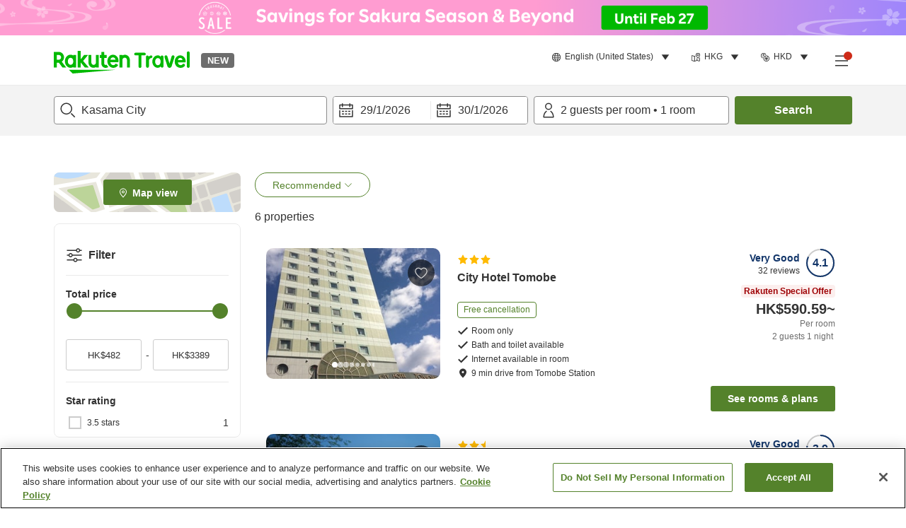

--- FILE ---
content_type: application/javascript
request_url: https://trv.r10s.com/eve/prod/traveler/static/5.8.0/js/libraries_traveler-core_components_DialogContentStores_DialogContentPlayStore_tsx.e5e07448.chunk.js
body_size: 5795
content:
(self.__LOADABLE_LOADED_CHUNKS__=self.__LOADABLE_LOADED_CHUNKS__||[]).push([["libraries_traveler-core_components_DialogContentStores_DialogContentPlayStore_tsx"],{55955:(t,e,a)=>{"use strict";a.r(e),a.d(e,{default:()=>M});var r,m,n,h,o,s,i,l=a(30394),c=a.n(l),d=a(66621);function p(){return p=Object.assign?Object.assign.bind():function(t){for(var e=1;e<arguments.length;e++){var a=arguments[e];for(var r in a)Object.prototype.hasOwnProperty.call(a,r)&&(t[r]=a[r])}return t},p.apply(this,arguments)}const v=function(t){return d.createElement("svg",p({xmlns:"http://www.w3.org/2000/svg",style:{maxWidth:"100%",height:"auto"},width:1007,height:1007,viewBox:"0 0 1007 1007"},t),r||(r=d.createElement("defs",null,d.createElement("mask",{id:"qr_play_store_svg__a"},d.createElement("g",{fill:"#fff"},d.createElement("path",{d:"M0 0h6v6H0z",transform:"matrix(3.26167 0 0 3.26167 190 38)"}),d.createElement("path",{d:"M0 0h6v6H0z",transform:"matrix(3.26167 0 0 3.26167 209 38)"}),d.createElement("path",{d:"M0 0h6v6H0z",transform:"matrix(3.26167 0 0 3.26167 266 38)"}),d.createElement("path",{d:"M0 0h6v6H0z",transform:"matrix(3.26167 0 0 3.26167 285 38)"}),d.createElement("path",{d:"M0 0h6v6H0z",transform:"matrix(3.26167 0 0 3.26167 380 38)"}),d.createElement("path",{d:"M0 0h6v6H0z",transform:"matrix(3.26167 0 0 3.26167 399 38)"}),d.createElement("path",{d:"M0 0h6v6H0z",transform:"matrix(3.26167 0 0 3.26167 437 38)"}),d.createElement("path",{d:"M0 0h6v6H0z",transform:"matrix(3.26167 0 0 3.26167 456 38)"}),d.createElement("path",{d:"M0 0h6v6H0z",transform:"matrix(3.26167 0 0 3.26167 475 38)"}),d.createElement("path",{d:"M0 0h6v6H0z",transform:"matrix(3.26167 0 0 3.26167 494 38)"}),d.createElement("path",{d:"M0 0h6v6H0z",transform:"matrix(3.26167 0 0 3.26167 513 38)"}),d.createElement("path",{d:"M0 0h6v6H0z",transform:"matrix(3.26167 0 0 3.26167 532 38)"}),d.createElement("path",{d:"M0 0h6v6H0z",transform:"matrix(3.26167 0 0 3.26167 608 38)"}),d.createElement("path",{d:"M0 0h6v6H0z",transform:"matrix(3.26167 0 0 3.26167 703 38)"}),d.createElement("path",{d:"M0 0h6v6H0z",transform:"matrix(3.26167 0 0 3.26167 741 38)"}),d.createElement("path",{d:"M0 0h6v6H0z",transform:"matrix(3.26167 0 0 3.26167 798 38)"}),d.createElement("path",{d:"M0 0h6v6H0z",transform:"matrix(3.26167 0 0 3.26167 190 57)"}),d.createElement("path",{d:"M0 0h6v6H0z",transform:"matrix(3.26167 0 0 3.26167 304 57)"}),d.createElement("path",{d:"M0 0h6v6H0z",transform:"matrix(3.26167 0 0 3.26167 456 57)"}),d.createElement("path",{d:"M0 0h6v6H0z",transform:"matrix(3.26167 0 0 3.26167 475 57)"}),d.createElement("path",{d:"M0 0h6v6H0z",transform:"matrix(3.26167 0 0 3.26167 513 57)"}),d.createElement("path",{d:"M0 0h6v6H0z",transform:"matrix(3.26167 0 0 3.26167 532 57)"}),d.createElement("path",{d:"M0 0h6v6H0z",transform:"matrix(3.26167 0 0 3.26167 646 57)"}),d.createElement("path",{d:"M0 0h6v6H0z",transform:"matrix(3.26167 0 0 3.26167 684 57)"}),d.createElement("path",{d:"M0 0h6v6H0z",transform:"matrix(3.26167 0 0 3.26167 703 57)"}),d.createElement("path",{d:"M0 0h6v6H0z",transform:"matrix(3.26167 0 0 3.26167 741 57)"}),d.createElement("path",{d:"M0 0h6v6H0z",transform:"matrix(3.26167 0 0 3.26167 760 57)"}),d.createElement("path",{d:"M0 0h6v6H0z",transform:"matrix(3.26167 0 0 3.26167 779 57)"}),d.createElement("path",{d:"M0 0h6v6H0z",transform:"matrix(3.26167 0 0 3.26167 798 57)"}),d.createElement("path",{d:"M0 0h6v6H0z",transform:"matrix(3.26167 0 0 3.26167 190 76)"}),d.createElement("path",{d:"M0 0h6v6H0z",transform:"matrix(3.26167 0 0 3.26167 228 76)"}),d.createElement("path",{d:"M0 0h6v6H0z",transform:"matrix(3.26167 0 0 3.26167 247 76)"}),d.createElement("path",{d:"M0 0h6v6H0z",transform:"matrix(3.26167 0 0 3.26167 304 76)"}),d.createElement("path",{d:"M0 0h6v6H0z",transform:"matrix(3.26167 0 0 3.26167 323 76)"}),d.createElement("path",{d:"M0 0h6v6H0z",transform:"matrix(3.26167 0 0 3.26167 380 76)"}),d.createElement("path",{d:"M0 0h6v6H0z",transform:"matrix(3.26167 0 0 3.26167 399 76)"}),d.createElement("path",{d:"M0 0h6v6H0z",transform:"matrix(3.26167 0 0 3.26167 418 76)"}),d.createElement("path",{d:"M0 0h6v6H0z",transform:"matrix(3.26167 0 0 3.26167 437 76)"}),d.createElement("path",{d:"M0 0h6v6H0z",transform:"matrix(3.26167 0 0 3.26167 456 76)"}),d.createElement("path",{d:"M0 0h6v6H0z",transform:"matrix(3.26167 0 0 3.26167 475 76)"}),d.createElement("path",{d:"M0 0h6v6H0z",transform:"matrix(3.26167 0 0 3.26167 494 76)"}),d.createElement("path",{d:"M0 0h6v6H0z",transform:"matrix(3.26167 0 0 3.26167 532 76)"}),d.createElement("path",{d:"M0 0h6v6H0z",transform:"matrix(3.26167 0 0 3.26167 570 76)"}),d.createElement("path",{d:"M0 0h6v6H0z",transform:"matrix(3.26167 0 0 3.26167 608 76)"}),d.createElement("path",{d:"M0 0h6v6H0z",transform:"matrix(3.26167 0 0 3.26167 646 76)"}),d.createElement("path",{d:"M0 0h6v6H0z",transform:"matrix(3.26167 0 0 3.26167 779 76)"}),d.createElement("path",{d:"M0 0h6v6H0z",transform:"matrix(3.26167 0 0 3.26167 798 76)"}),d.createElement("path",{d:"M0 0h6v6H0z",transform:"matrix(3.26167 0 0 3.26167 209 95)"}),d.createElement("path",{d:"M0 0h6v6H0z",transform:"matrix(3.26167 0 0 3.26167 247 95)"}),d.createElement("path",{d:"M0 0h6v6H0z",transform:"matrix(3.26167 0 0 3.26167 266 95)"}),d.createElement("path",{d:"M0 0h6v6H0z",transform:"matrix(3.26167 0 0 3.26167 285 95)"}),d.createElement("path",{d:"M0 0h6v6H0z",transform:"matrix(3.26167 0 0 3.26167 323 95)"}),d.createElement("path",{d:"M0 0h6v6H0z",transform:"matrix(3.26167 0 0 3.26167 342 95)"}),d.createElement("path",{d:"M0 0h6v6H0z",transform:"matrix(3.26167 0 0 3.26167 380 95)"}),d.createElement("path",{d:"M0 0h6v6H0z",transform:"matrix(3.26167 0 0 3.26167 456 95)"}),d.createElement("path",{d:"M0 0h6v6H0z",transform:"matrix(3.26167 0 0 3.26167 494 95)"}),d.createElement("path",{d:"M0 0h6v6H0z",transform:"matrix(3.26167 0 0 3.26167 513 95)"}),d.createElement("path",{d:"M0 0h6v6H0z",transform:"matrix(3.26167 0 0 3.26167 589 95)"}),d.createElement("path",{d:"M0 0h6v6H0z",transform:"matrix(3.26167 0 0 3.26167 608 95)"}),d.createElement("path",{d:"M0 0h6v6H0z",transform:"matrix(3.26167 0 0 3.26167 627 95)"}),d.createElement("path",{d:"M0 0h6v6H0z",transform:"matrix(3.26167 0 0 3.26167 646 95)"}),d.createElement("path",{d:"M0 0h6v6H0z",transform:"matrix(3.26167 0 0 3.26167 665 95)"}),d.createElement("path",{d:"M0 0h6v6H0z",transform:"matrix(3.26167 0 0 3.26167 703 95)"}),d.createElement("path",{d:"M0 0h6v6H0z",transform:"matrix(3.26167 0 0 3.26167 722 95)"}),d.createElement("path",{d:"M0 0h6v6H0z",transform:"matrix(3.26167 0 0 3.26167 779 95)"}),d.createElement("path",{d:"M0 0h6v6H0z",transform:"matrix(3.26167 0 0 3.26167 228 114)"}),d.createElement("path",{d:"M0 0h6v6H0z",transform:"matrix(3.26167 0 0 3.26167 304 114)"}),d.createElement("path",{d:"M0 0h6v6H0z",transform:"matrix(3.26167 0 0 3.26167 361 114)"}),d.createElement("path",{d:"M0 0h6v6H0z",transform:"matrix(3.26167 0 0 3.26167 380 114)"}),d.createElement("path",{d:"M0 0h6v6H0z",transform:"matrix(3.26167 0 0 3.26167 399 114)"}),d.createElement("path",{d:"M0 0h6v6H0z",transform:"matrix(3.26167 0 0 3.26167 437 114)"}),d.createElement("path",{d:"M0 0h6v6H0z",transform:"matrix(3.26167 0 0 3.26167 456 114)"}),d.createElement("path",{d:"M0 0h6v6H0z",transform:"matrix(3.26167 0 0 3.26167 475 114)"}),d.createElement("path",{d:"M0 0h6v6H0z",transform:"matrix(3.26167 0 0 3.26167 494 114)"}),d.createElement("path",{d:"M0 0h6v6H0z",transform:"matrix(3.26167 0 0 3.26167 513 114)"}),d.createElement("path",{d:"M0 0h6v6H0z",transform:"matrix(3.26167 0 0 3.26167 532 114)"}),d.createElement("path",{d:"M0 0h6v6H0z",transform:"matrix(3.26167 0 0 3.26167 551 114)"}),d.createElement("path",{d:"M0 0h6v6H0z",transform:"matrix(3.26167 0 0 3.26167 589 114)"}),d.createElement("path",{d:"M0 0h6v6H0z",transform:"matrix(3.26167 0 0 3.26167 608 114)"}),d.createElement("path",{d:"M0 0h6v6H0z",transform:"matrix(3.26167 0 0 3.26167 627 114)"}),d.createElement("path",{d:"M0 0h6v6H0z",transform:"matrix(3.26167 0 0 3.26167 646 114)"}),d.createElement("path",{d:"M0 0h6v6H0z",transform:"matrix(3.26167 0 0 3.26167 722 114)"}),d.createElement("path",{d:"M0 0h6v6H0z",transform:"matrix(3.26167 0 0 3.26167 741 114)"}),d.createElement("path",{d:"M0 0h6v6H0z",transform:"matrix(3.26167 0 0 3.26167 190 133)"}),d.createElement("path",{d:"M0 0h6v6H0z",transform:"matrix(3.26167 0 0 3.26167 209 133)"}),d.createElement("path",{d:"M0 0h6v6H0z",transform:"matrix(3.26167 0 0 3.26167 228 133)"}),d.createElement("path",{d:"M0 0h6v6H0z",transform:"matrix(3.26167 0 0 3.26167 247 133)"}),d.createElement("path",{d:"M0 0h6v6H0z",transform:"matrix(3.26167 0 0 3.26167 266 133)"}),d.createElement("path",{d:"M0 0h6v6H0z",transform:"matrix(3.26167 0 0 3.26167 323 133)"}),d.createElement("path",{d:"M0 0h6v6H0z",transform:"matrix(3.26167 0 0 3.26167 361 133)"}),d.createElement("path",{d:"M0 0h6v6H0z",transform:"matrix(3.26167 0 0 3.26167 380 133)"}),d.createElement("path",{d:"M0 0h6v6H0z",transform:"matrix(3.26167 0 0 3.26167 418 133)"}),d.createElement("path",{d:"M0 0h6v6H0z",transform:"matrix(3.26167 0 0 3.26167 456 133)"}),d.createElement("path",{d:"M0 0h6v6H0z",transform:"matrix(3.26167 0 0 3.26167 532 133)"}),d.createElement("path",{d:"M0 0h6v6H0z",transform:"matrix(3.26167 0 0 3.26167 551 133)"}),d.createElement("path",{d:"M0 0h6v6H0z",transform:"matrix(3.26167 0 0 3.26167 570 133)"}),d.createElement("path",{d:"M0 0h6v6H0z",transform:"matrix(3.26167 0 0 3.26167 608 133)"}),d.createElement("path",{d:"M0 0h6v6H0z",transform:"matrix(3.26167 0 0 3.26167 627 133)"}),d.createElement("path",{d:"M0 0h6v6H0z",transform:"matrix(3.26167 0 0 3.26167 665 133)"}),d.createElement("path",{d:"M0 0h6v6H0z",transform:"matrix(3.26167 0 0 3.26167 684 133)"}),d.createElement("path",{d:"M0 0h6v6H0z",transform:"matrix(3.26167 0 0 3.26167 703 133)"}),d.createElement("path",{d:"M0 0h6v6H0z",transform:"matrix(3.26167 0 0 3.26167 760 133)"}),d.createElement("path",{d:"M0 0h6v6H0z",transform:"matrix(3.26167 0 0 3.26167 190 152)"}),d.createElement("path",{d:"M0 0h6v6H0z",transform:"matrix(3.26167 0 0 3.26167 228 152)"}),d.createElement("path",{d:"M0 0h6v6H0z",transform:"matrix(3.26167 0 0 3.26167 266 152)"}),d.createElement("path",{d:"M0 0h6v6H0z",transform:"matrix(3.26167 0 0 3.26167 304 152)"}),d.createElement("path",{d:"M0 0h6v6H0z",transform:"matrix(3.26167 0 0 3.26167 342 152)"}),d.createElement("path",{d:"M0 0h6v6H0z",transform:"matrix(3.26167 0 0 3.26167 380 152)"}),d.createElement("path",{d:"M0 0h6v6H0z",transform:"matrix(3.26167 0 0 3.26167 418 152)"}),d.createElement("path",{d:"M0 0h6v6H0z",transform:"matrix(3.26167 0 0 3.26167 456 152)"}),d.createElement("path",{d:"M0 0h6v6H0z",transform:"matrix(3.26167 0 0 3.26167 494 152)"}),d.createElement("path",{d:"M0 0h6v6H0z",transform:"matrix(3.26167 0 0 3.26167 532 152)"}),d.createElement("path",{d:"M0 0h6v6H0z",transform:"matrix(3.26167 0 0 3.26167 570 152)"}),d.createElement("path",{d:"M0 0h6v6H0z",transform:"matrix(3.26167 0 0 3.26167 608 152)"}),d.createElement("path",{d:"M0 0h6v6H0z",transform:"matrix(3.26167 0 0 3.26167 646 152)"}),d.createElement("path",{d:"M0 0h6v6H0z",transform:"matrix(3.26167 0 0 3.26167 684 152)"}),d.createElement("path",{d:"M0 0h6v6H0z",transform:"matrix(3.26167 0 0 3.26167 722 152)"}),d.createElement("path",{d:"M0 0h6v6H0z",transform:"matrix(3.26167 0 0 3.26167 760 152)"}),d.createElement("path",{d:"M0 0h6v6H0z",transform:"matrix(3.26167 0 0 3.26167 798 152)"}),d.createElement("path",{d:"M0 0h6v6H0z",transform:"matrix(3.26167 0 0 3.26167 190 171)"}),d.createElement("path",{d:"M0 0h6v6H0z",transform:"matrix(3.26167 0 0 3.26167 209 171)"}),d.createElement("path",{d:"M0 0h6v6H0z",transform:"matrix(3.26167 0 0 3.26167 228 171)"}),d.createElement("path",{d:"M0 0h6v6H0z",transform:"matrix(3.26167 0 0 3.26167 304 171)"}),d.createElement("path",{d:"M0 0h6v6H0z",transform:"matrix(3.26167 0 0 3.26167 342 171)"}),d.createElement("path",{d:"M0 0h6v6H0z",transform:"matrix(3.26167 0 0 3.26167 380 171)"}),d.createElement("path",{d:"M0 0h6v6H0z",transform:"matrix(3.26167 0 0 3.26167 399 171)"}),d.createElement("path",{d:"M0 0h6v6H0z",transform:"matrix(3.26167 0 0 3.26167 418 171)"}),d.createElement("path",{d:"M0 0h6v6H0z",transform:"matrix(3.26167 0 0 3.26167 437 171)"}),d.createElement("path",{d:"M0 0h6v6H0z",transform:"matrix(3.26167 0 0 3.26167 456 171)"}),d.createElement("path",{d:"M0 0h6v6H0z",transform:"matrix(3.26167 0 0 3.26167 532 171)"}),d.createElement("path",{d:"M0 0h6v6H0z",transform:"matrix(3.26167 0 0 3.26167 551 171)"}),d.createElement("path",{d:"M0 0h6v6H0z",transform:"matrix(3.26167 0 0 3.26167 627 171)"}),d.createElement("path",{d:"M0 0h6v6H0z",transform:"matrix(3.26167 0 0 3.26167 646 171)"}),d.createElement("path",{d:"M0 0h6v6H0z",transform:"matrix(3.26167 0 0 3.26167 665 171)"}),d.createElement("path",{d:"M0 0h6v6H0z",transform:"matrix(3.26167 0 0 3.26167 722 171)"}),d.createElement("path",{d:"M0 0h6v6H0z",transform:"matrix(3.26167 0 0 3.26167 741 171)"}),d.createElement("path",{d:"M0 0h6v6H0z",transform:"matrix(3.26167 0 0 3.26167 760 171)"}),d.createElement("path",{d:"M0 0h6v6H0z",transform:"matrix(3.26167 0 0 3.26167 779 171)"}),d.createElement("path",{d:"M0 0h6v6H0z",transform:"matrix(3.26167 0 0 3.26167 76 190)"}),d.createElement("path",{d:"M0 0h6v6H0z",transform:"matrix(3.26167 0 0 3.26167 95 190)"}),d.createElement("path",{d:"M0 0h6v6H0z",transform:"matrix(3.26167 0 0 3.26167 114 190)"}),d.createElement("path",{d:"M0 0h6v6H0z",transform:"matrix(3.26167 0 0 3.26167 152 190)"}),d.createElement("path",{d:"M0 0h6v6H0z",transform:"matrix(3.26167 0 0 3.26167 190 190)"}),d.createElement("path",{d:"M0 0h6v6H0z",transform:"matrix(3.26167 0 0 3.26167 247 190)"}),d.createElement("path",{d:"M0 0h6v6H0z",transform:"matrix(3.26167 0 0 3.26167 266 190)"}),d.createElement("path",{d:"M0 0h6v6H0z",transform:"matrix(3.26167 0 0 3.26167 304 190)"}),d.createElement("path",{d:"M0 0h6v6H0z",transform:"matrix(3.26167 0 0 3.26167 342 190)"}),d.createElement("path",{d:"M0 0h6v6H0z",transform:"matrix(3.26167 0 0 3.26167 380 190)"}),d.createElement("path",{d:"M0 0h6v6H0z",transform:"matrix(3.26167 0 0 3.26167 418 190)"}),d.createElement("path",{d:"M0 0h6v6H0z",transform:"matrix(3.26167 0 0 3.26167 456 190)"}),d.createElement("path",{d:"M0 0h6v6H0z",transform:"matrix(3.26167 0 0 3.26167 475 190)"}),d.createElement("path",{d:"M0 0h6v6H0z",transform:"matrix(3.26167 0 0 3.26167 494 190)"}),d.createElement("path",{d:"M0 0h6v6H0z",transform:"matrix(3.26167 0 0 3.26167 513 190)"}),d.createElement("path",{d:"M0 0h6v6H0z",transform:"matrix(3.26167 0 0 3.26167 532 190)"}),d.createElement("path",{d:"M0 0h6v6H0z",transform:"matrix(3.26167 0 0 3.26167 589 190)"}),d.createElement("path",{d:"M0 0h6v6H0z",transform:"matrix(3.26167 0 0 3.26167 608 190)"}),d.createElement("path",{d:"M0 0h6v6H0z",transform:"matrix(3.26167 0 0 3.26167 646 190)"}),d.createElement("path",{d:"M0 0h6v6H0z",transform:"matrix(3.26167 0 0 3.26167 703 190)"}),d.createElement("path",{d:"M0 0h6v6H0z",transform:"matrix(3.26167 0 0 3.26167 741 190)"}),d.createElement("path",{d:"M0 0h6v6H0z",transform:"matrix(3.26167 0 0 3.26167 760 190)"}),d.createElement("path",{d:"M0 0h6v6H0z",transform:"matrix(3.26167 0 0 3.26167 779 190)"}),d.createElement("path",{d:"M0 0h6v6H0z",transform:"matrix(3.26167 0 0 3.26167 798 190)"}),d.createElement("path",{d:"M0 0h6v6H0z",transform:"matrix(3.26167 0 0 3.26167 817 190)"}),d.createElement("path",{d:"M0 0h6v6H0z",transform:"matrix(3.26167 0 0 3.26167 836 190)"}),d.createElement("path",{d:"M0 0h6v6H0z",transform:"matrix(3.26167 0 0 3.26167 855 190)"}),d.createElement("path",{d:"M0 0h6v6H0z",transform:"matrix(3.26167 0 0 3.26167 912 190)"}),d.createElement("path",{d:"M0 0h6v6H0z",transform:"matrix(3.26167 0 0 3.26167 931 190)"}),d.createElement("path",{d:"M0 0h6v6H0z",transform:"matrix(3.26167 0 0 3.26167 950 190)"}),d.createElement("path",{d:"M0 0h6v6H0z",transform:"matrix(3.26167 0 0 3.26167 38 209)"}),d.createElement("path",{d:"M0 0h6v6H0z",transform:"matrix(3.26167 0 0 3.26167 57 209)"}),d.createElement("path",{d:"M0 0h6v6H0z",transform:"matrix(3.26167 0 0 3.26167 76 209)"}),d.createElement("path",{d:"M0 0h6v6H0z",transform:"matrix(3.26167 0 0 3.26167 190 209)"}),d.createElement("path",{d:"M0 0h6v6H0z",transform:"matrix(3.26167 0 0 3.26167 247 209)"}),d.createElement("path",{d:"M0 0h6v6H0z",transform:"matrix(3.26167 0 0 3.26167 266 209)"}),d.createElement("path",{d:"M0 0h6v6H0z",transform:"matrix(3.26167 0 0 3.26167 285 209)"}),d.createElement("path",{d:"M0 0h6v6H0z",transform:"matrix(3.26167 0 0 3.26167 304 209)"}),d.createElement("path",{d:"M0 0h6v6H0z",transform:"matrix(3.26167 0 0 3.26167 323 209)"}),d.createElement("path",{d:"M0 0h6v6H0z",transform:"matrix(3.26167 0 0 3.26167 342 209)"}),d.createElement("path",{d:"M0 0h6v6H0z",transform:"matrix(3.26167 0 0 3.26167 380 209)"}),d.createElement("path",{d:"M0 0h6v6H0z",transform:"matrix(3.26167 0 0 3.26167 399 209)"}),d.createElement("path",{d:"M0 0h6v6H0z",transform:"matrix(3.26167 0 0 3.26167 418 209)"}),d.createElement("path",{d:"M0 0h6v6H0z",transform:"matrix(3.26167 0 0 3.26167 437 209)"}),d.createElement("path",{d:"M0 0h6v6H0z",transform:"matrix(3.26167 0 0 3.26167 456 209)"}),d.createElement("path",{d:"M0 0h6v6H0z",transform:"matrix(3.26167 0 0 3.26167 475 209)"}),d.createElement("path",{d:"M0 0h6v6H0z",transform:"matrix(3.26167 0 0 3.26167 532 209)"}),d.createElement("path",{d:"M0 0h6v6H0z",transform:"matrix(3.26167 0 0 3.26167 551 209)"}),d.createElement("path",{d:"M0 0h6v6H0z",transform:"matrix(3.26167 0 0 3.26167 570 209)"}),d.createElement("path",{d:"M0 0h6v6H0z",transform:"matrix(3.26167 0 0 3.26167 589 209)"}),d.createElement("path",{d:"M0 0h6v6H0z",transform:"matrix(3.26167 0 0 3.26167 608 209)"}),d.createElement("path",{d:"M0 0h6v6H0z",transform:"matrix(3.26167 0 0 3.26167 627 209)"}),d.createElement("path",{d:"M0 0h6v6H0z",transform:"matrix(3.26167 0 0 3.26167 646 209)"}),d.createElement("path",{d:"M0 0h6v6H0z",transform:"matrix(3.26167 0 0 3.26167 741 209)"}),d.createElement("path",{d:"M0 0h6v6H0z",transform:"matrix(3.26167 0 0 3.26167 836 209)"}),d.createElement("path",{d:"M0 0h6v6H0z",transform:"matrix(3.26167 0 0 3.26167 931 209)"}),d.createElement("path",{d:"M0 0h6v6H0z",transform:"matrix(3.26167 0 0 3.26167 95 228)"}),d.createElement("path",{d:"M0 0h6v6H0z",transform:"matrix(3.26167 0 0 3.26167 114 228)"}),d.createElement("path",{d:"M0 0h6v6H0z",transform:"matrix(3.26167 0 0 3.26167 152 228)"}),d.createElement("path",{d:"M0 0h6v6H0z",transform:"matrix(3.26167 0 0 3.26167 209 228)"}),d.createElement("path",{d:"M0 0h6v6H0z",transform:"matrix(3.26167 0 0 3.26167 247 228)"}),d.createElement("path",{d:"M0 0h6v6H0z",transform:"matrix(3.26167 0 0 3.26167 323 228)"}),d.createElement("path",{d:"M0 0h6v6H0z",transform:"matrix(3.26167 0 0 3.26167 361 228)"}),d.createElement("path",{d:"M0 0h6v6H0z",transform:"matrix(3.26167 0 0 3.26167 380 228)"}),d.createElement("path",{d:"M0 0h6v6H0z",transform:"matrix(3.26167 0 0 3.26167 399 228)"}),d.createElement("path",{d:"M0 0h6v6H0z",transform:"matrix(3.26167 0 0 3.26167 418 228)"}),d.createElement("path",{d:"M0 0h6v6H0z",transform:"matrix(3.26167 0 0 3.26167 475 228)"}),d.createElement("path",{d:"M0 0h6v6H0z",transform:"matrix(3.26167 0 0 3.26167 494 228)"}),d.createElement("path",{d:"M0 0h6v6H0z",transform:"matrix(3.26167 0 0 3.26167 513 228)"}),d.createElement("path",{d:"M0 0h6v6H0z",transform:"matrix(3.26167 0 0 3.26167 532 228)"}),d.createElement("path",{d:"M0 0h6v6H0z",transform:"matrix(3.26167 0 0 3.26167 570 228)"}),d.createElement("path",{d:"M0 0h6v6H0z",transform:"matrix(3.26167 0 0 3.26167 608 228)"}),d.createElement("path",{d:"M0 0h6v6H0z",transform:"matrix(3.26167 0 0 3.26167 646 228)"}),d.createElement("path",{d:"M0 0h6v6H0z",transform:"matrix(3.26167 0 0 3.26167 665 228)"}),d.createElement("path",{d:"M0 0h6v6H0z",transform:"matrix(3.26167 0 0 3.26167 684 228)"}),d.createElement("path",{d:"M0 0h6v6H0z",transform:"matrix(3.26167 0 0 3.26167 703 228)"}),d.createElement("path",{d:"M0 0h6v6H0z",transform:"matrix(3.26167 0 0 3.26167 760 228)"}),d.createElement("path",{d:"M0 0h6v6H0z",transform:"matrix(3.26167 0 0 3.26167 779 228)"}),d.createElement("path",{d:"M0 0h6v6H0z",transform:"matrix(3.26167 0 0 3.26167 798 228)"}),d.createElement("path",{d:"M0 0h6v6H0z",transform:"matrix(3.26167 0 0 3.26167 817 228)"}),d.createElement("path",{d:"M0 0h6v6H0z",transform:"matrix(3.26167 0 0 3.26167 855 228)"}),d.createElement("path",{d:"M0 0h6v6H0z",transform:"matrix(3.26167 0 0 3.26167 950 228)"}),d.createElement("path",{d:"M0 0h6v6H0z",transform:"matrix(3.26167 0 0 3.26167 38 247)"}),d.createElement("path",{d:"M0 0h6v6H0z",transform:"matrix(3.26167 0 0 3.26167 76 247)"}),d.createElement("path",{d:"M0 0h6v6H0z",transform:"matrix(3.26167 0 0 3.26167 95 247)"}),d.createElement("path",{d:"M0 0h6v6H0z",transform:"matrix(3.26167 0 0 3.26167 133 247)"}),d.createElement("path",{d:"M0 0h6v6H0z",transform:"matrix(3.26167 0 0 3.26167 209 247)"}),d.createElement("path",{d:"M0 0h6v6H0z",transform:"matrix(3.26167 0 0 3.26167 228 247)"}),d.createElement("path",{d:"M0 0h6v6H0z",transform:"matrix(3.26167 0 0 3.26167 266 247)"}),d.createElement("path",{d:"M0 0h6v6H0z",transform:"matrix(3.26167 0 0 3.26167 323 247)"}),d.createElement("path",{d:"M0 0h6v6H0z",transform:"matrix(3.26167 0 0 3.26167 342 247)"}),d.createElement("path",{d:"M0 0h6v6H0z",transform:"matrix(3.26167 0 0 3.26167 361 247)"}),d.createElement("path",{d:"M0 0h6v6H0z",transform:"matrix(3.26167 0 0 3.26167 399 247)"}),d.createElement("path",{d:"M0 0h6v6H0z",transform:"matrix(3.26167 0 0 3.26167 456 247)"}),d.createElement("path",{d:"M0 0h6v6H0z",transform:"matrix(3.26167 0 0 3.26167 532 247)"}),d.createElement("path",{d:"M0 0h6v6H0z",transform:"matrix(3.26167 0 0 3.26167 589 247)"}),d.createElement("path",{d:"M0 0h6v6H0z",transform:"matrix(3.26167 0 0 3.26167 608 247)"}),d.createElement("path",{d:"M0 0h6v6H0z",transform:"matrix(3.26167 0 0 3.26167 627 247)"}),d.createElement("path",{d:"M0 0h6v6H0z",transform:"matrix(3.26167 0 0 3.26167 646 247)"}),d.createElement("path",{d:"M0 0h6v6H0z",transform:"matrix(3.26167 0 0 3.26167 665 247)"}),d.createElement("path",{d:"M0 0h6v6H0z",transform:"matrix(3.26167 0 0 3.26167 741 247)"}),d.createElement("path",{d:"M0 0h6v6H0z",transform:"matrix(3.26167 0 0 3.26167 798 247)"}),d.createElement("path",{d:"M0 0h6v6H0z",transform:"matrix(3.26167 0 0 3.26167 817 247)"}),d.createElement("path",{d:"M0 0h6v6H0z",transform:"matrix(3.26167 0 0 3.26167 836 247)"}),d.createElement("path",{d:"M0 0h6v6H0z",transform:"matrix(3.26167 0 0 3.26167 855 247)"}),d.createElement("path",{d:"M0 0h6v6H0z",transform:"matrix(3.26167 0 0 3.26167 874 247)"}),d.createElement("path",{d:"M0 0h6v6H0z",transform:"matrix(3.26167 0 0 3.26167 931 247)"}),d.createElement("path",{d:"M0 0h6v6H0z",transform:"matrix(3.26167 0 0 3.26167 57 266)"}),d.createElement("path",{d:"M0 0h6v6H0z",transform:"matrix(3.26167 0 0 3.26167 152 266)"}),d.createElement("path",{d:"M0 0h6v6H0z",transform:"matrix(3.26167 0 0 3.26167 171 266)"}),d.createElement("path",{d:"M0 0h6v6H0z",transform:"matrix(3.26167 0 0 3.26167 209 266)"}),d.createElement("path",{d:"M0 0h6v6H0z",transform:"matrix(3.26167 0 0 3.26167 247 266)"}),d.createElement("path",{d:"M0 0h6v6H0z",transform:"matrix(3.26167 0 0 3.26167 266 266)"}),d.createElement("path",{d:"M0 0h6v6H0z",transform:"matrix(3.26167 0 0 3.26167 304 266)"}),d.createElement("path",{d:"M0 0h6v6H0z",transform:"matrix(3.26167 0 0 3.26167 323 266)"}),d.createElement("path",{d:"M0 0h6v6H0z",transform:"matrix(3.26167 0 0 3.26167 361 266)"}),d.createElement("path",{d:"M0 0h6v6H0z",transform:"matrix(3.26167 0 0 3.26167 380 266)"}),d.createElement("path",{d:"M0 0h6v6H0z",transform:"matrix(3.26167 0 0 3.26167 399 266)"}),d.createElement("path",{d:"M0 0h6v6H0z",transform:"matrix(3.26167 0 0 3.26167 418 266)"}),d.createElement("path",{d:"M0 0h6v6H0z",transform:"matrix(3.26167 0 0 3.26167 475 266)"}),d.createElement("path",{d:"M0 0h6v6H0z",transform:"matrix(3.26167 0 0 3.26167 513 266)"}),d.createElement("path",{d:"M0 0h6v6H0z",transform:"matrix(3.26167 0 0 3.26167 551 266)"}),d.createElement("path",{d:"M0 0h6v6H0z",transform:"matrix(3.26167 0 0 3.26167 627 266)"}),d.createElement("path",{d:"M0 0h6v6H0z",transform:"matrix(3.26167 0 0 3.26167 684 266)"}),d.createElement("path",{d:"M0 0h6v6H0z",transform:"matrix(3.26167 0 0 3.26167 703 266)"}),d.createElement("path",{d:"M0 0h6v6H0z",transform:"matrix(3.26167 0 0 3.26167 722 266)"}),d.createElement("path",{d:"M0 0h6v6H0z",transform:"matrix(3.26167 0 0 3.26167 760 266)"}),d.createElement("path",{d:"M0 0h6v6H0z",transform:"matrix(3.26167 0 0 3.26167 779 266)"}),d.createElement("path",{d:"M0 0h6v6H0z",transform:"matrix(3.26167 0 0 3.26167 798 266)"}),d.createElement("path",{d:"M0 0h6v6H0z",transform:"matrix(3.26167 0 0 3.26167 836 266)"}),d.createElement("path",{d:"M0 0h6v6H0z",transform:"matrix(3.26167 0 0 3.26167 855 266)"}),d.createElement("path",{d:"M0 0h6v6H0z",transform:"matrix(3.26167 0 0 3.26167 893 266)"}),d.createElement("path",{d:"M0 0h6v6H0z",transform:"matrix(3.26167 0 0 3.26167 912 266)"}),d.createElement("path",{d:"M0 0h6v6H0z",transform:"matrix(3.26167 0 0 3.26167 950 266)"}),d.createElement("path",{d:"M0 0h6v6H0z",transform:"matrix(3.26167 0 0 3.26167 57 285)"}),d.createElement("path",{d:"M0 0h6v6H0z",transform:"matrix(3.26167 0 0 3.26167 76 285)"}),d.createElement("path",{d:"M0 0h6v6H0z",transform:"matrix(3.26167 0 0 3.26167 95 285)"}),d.createElement("path",{d:"M0 0h6v6H0z",transform:"matrix(3.26167 0 0 3.26167 247 285)"}),d.createElement("path",{d:"M0 0h6v6H0z",transform:"matrix(3.26167 0 0 3.26167 266 285)"}),d.createElement("path",{d:"M0 0h6v6H0z",transform:"matrix(3.26167 0 0 3.26167 285 285)"}),d.createElement("path",{d:"M0 0h6v6H0z",transform:"matrix(3.26167 0 0 3.26167 361 285)"}),d.createElement("path",{d:"M0 0h6v6H0z",transform:"matrix(3.26167 0 0 3.26167 380 285)"}),d.createElement("path",{d:"M0 0h6v6H0z",transform:"matrix(3.26167 0 0 3.26167 399 285)"}),d.createElement("path",{d:"M0 0h6v6H0z",transform:"matrix(3.26167 0 0 3.26167 418 285)"}),d.createElement("path",{d:"M0 0h6v6H0z",transform:"matrix(3.26167 0 0 3.26167 475 285)"}),d.createElement("path",{d:"M0 0h6v6H0z",transform:"matrix(3.26167 0 0 3.26167 551 285)"}),d.createElement("path",{d:"M0 0h6v6H0z",transform:"matrix(3.26167 0 0 3.26167 570 285)"}),d.createElement("path",{d:"M0 0h6v6H0z",transform:"matrix(3.26167 0 0 3.26167 589 285)"}),d.createElement("path",{d:"M0 0h6v6H0z",transform:"matrix(3.26167 0 0 3.26167 741 285)"}),d.createElement("path",{d:"M0 0h6v6H0z",transform:"matrix(3.26167 0 0 3.26167 779 285)"}),d.createElement("path",{d:"M0 0h6v6H0z",transform:"matrix(3.26167 0 0 3.26167 817 285)"}),d.createElement("path",{d:"M0 0h6v6H0z",transform:"matrix(3.26167 0 0 3.26167 836 285)"}),d.createElement("path",{d:"M0 0h6v6H0z",transform:"matrix(3.26167 0 0 3.26167 855 285)"}),d.createElement("path",{d:"M0 0h6v6H0z",transform:"matrix(3.26167 0 0 3.26167 912 285)"}),d.createElement("path",{d:"M0 0h6v6H0z",transform:"matrix(3.26167 0 0 3.26167 57 304)"}),d.createElement("path",{d:"M0 0h6v6H0z",transform:"matrix(3.26167 0 0 3.26167 76 304)"}),d.createElement("path",{d:"M0 0h6v6H0z",transform:"matrix(3.26167 0 0 3.26167 95 304)"}),d.createElement("path",{d:"M0 0h6v6H0z",transform:"matrix(3.26167 0 0 3.26167 133 304)"}),d.createElement("path",{d:"M0 0h6v6H0z",transform:"matrix(3.26167 0 0 3.26167 152 304)"}),d.createElement("path",{d:"M0 0h6v6H0z",transform:"matrix(3.26167 0 0 3.26167 209 304)"}),d.createElement("path",{d:"M0 0h6v6H0z",transform:"matrix(3.26167 0 0 3.26167 228 304)"}),d.createElement("path",{d:"M0 0h6v6H0z",transform:"matrix(3.26167 0 0 3.26167 266 304)"}),d.createElement("path",{d:"M0 0h6v6H0z",transform:"matrix(3.26167 0 0 3.26167 285 304)"}),d.createElement("path",{d:"M0 0h6v6H0z",transform:"matrix(3.26167 0 0 3.26167 304 304)"}),d.createElement("path",{d:"M0 0h6v6H0z",transform:"matrix(3.26167 0 0 3.26167 342 304)"}),d.createElement("path",{d:"M0 0h6v6H0z",transform:"matrix(3.26167 0 0 3.26167 361 304)"}),d.createElement("path",{d:"M0 0h6v6H0z",transform:"matrix(3.26167 0 0 3.26167 380 304)"}),d.createElement("path",{d:"M0 0h6v6H0z",transform:"matrix(3.26167 0 0 3.26167 399 304)"}),d.createElement("path",{d:"M0 0h6v6H0z",transform:"matrix(3.26167 0 0 3.26167 437 304)"}),d.createElement("path",{d:"M0 0h6v6H0z",transform:"matrix(3.26167 0 0 3.26167 475 304)"}),d.createElement("path",{d:"M0 0h6v6H0z",transform:"matrix(3.26167 0 0 3.26167 494 304)"}),d.createElement("path",{d:"M0 0h6v6H0z",transform:"matrix(3.26167 0 0 3.26167 551 304)"}),d.createElement("path",{d:"M0 0h6v6H0z",transform:"matrix(3.26167 0 0 3.26167 570 304)"}),d.createElement("path",{d:"M0 0h6v6H0z",transform:"matrix(3.26167 0 0 3.26167 608 304)"}),d.createElement("path",{d:"M0 0h6v6H0z",transform:"matrix(3.26167 0 0 3.26167 646 304)"}),d.createElement("path",{d:"M0 0h6v6H0z",transform:"matrix(3.26167 0 0 3.26167 665 304)"}),d.createElement("path",{d:"M0 0h6v6H0z",transform:"matrix(3.26167 0 0 3.26167 684 304)"}),d.createElement("path",{d:"M0 0h6v6H0z",transform:"matrix(3.26167 0 0 3.26167 703 304)"}),d.createElement("path",{d:"M0 0h6v6H0z",transform:"matrix(3.26167 0 0 3.26167 760 304)"}),d.createElement("path",{d:"M0 0h6v6H0z",transform:"matrix(3.26167 0 0 3.26167 779 304)"}),d.createElement("path",{d:"M0 0h6v6H0z",transform:"matrix(3.26167 0 0 3.26167 798 304)"}),d.createElement("path",{d:"M0 0h6v6H0z",transform:"matrix(3.26167 0 0 3.26167 817 304)"}),d.createElement("path",{d:"M0 0h6v6H0z",transform:"matrix(3.26167 0 0 3.26167 931 304)"}),d.createElement("path",{d:"M0 0h6v6H0z",transform:"matrix(3.26167 0 0 3.26167 950 304)"}),d.createElement("path",{d:"M0 0h6v6H0z",transform:"matrix(3.26167 0 0 3.26167 38 323)"}),d.createElement("path",{d:"M0 0h6v6H0z",transform:"matrix(3.26167 0 0 3.26167 57 323)"}),d.createElement("path",{d:"M0 0h6v6H0z",transform:"matrix(3.26167 0 0 3.26167 95 323)"}),d.createElement("path",{d:"M0 0h6v6H0z",transform:"matrix(3.26167 0 0 3.26167 114 323)"}),d.createElement("path",{d:"M0 0h6v6H0z",transform:"matrix(3.26167 0 0 3.26167 171 323)"}),d.createElement("path",{d:"M0 0h6v6H0z",transform:"matrix(3.26167 0 0 3.26167 190 323)"}),d.createElement("path",{d:"M0 0h6v6H0z",transform:"matrix(3.26167 0 0 3.26167 209 323)"}),d.createElement("path",{d:"M0 0h6v6H0z",transform:"matrix(3.26167 0 0 3.26167 228 323)"}),d.createElement("path",{d:"M0 0h6v6H0z",transform:"matrix(3.26167 0 0 3.26167 304 323)"}),d.createElement("path",{d:"M0 0h6v6H0z",transform:"matrix(3.26167 0 0 3.26167 323 323)"}),d.createElement("path",{d:"M0 0h6v6H0z",transform:"matrix(3.26167 0 0 3.26167 342 323)"}),d.createElement("path",{d:"M0 0h6v6H0z",transform:"matrix(3.26167 0 0 3.26167 361 323)"}),d.createElement("path",{d:"M0 0h6v6H0z",transform:"matrix(3.26167 0 0 3.26167 437 323)"}),d.createElement("path",{d:"M0 0h6v6H0z",transform:"matrix(3.26167 0 0 3.26167 475 323)"}),d.createElement("path",{d:"M0 0h6v6H0z",transform:"matrix(3.26167 0 0 3.26167 494 323)"}),d.createElement("path",{d:"M0 0h6v6H0z",transform:"matrix(3.26167 0 0 3.26167 532 323)"}),d.createElement("path",{d:"M0 0h6v6H0z",transform:"matrix(3.26167 0 0 3.26167 646 323)"}),d.createElement("path",{d:"M0 0h6v6H0z",transform:"matrix(3.26167 0 0 3.26167 665 323)"}),d.createElement("path",{d:"M0 0h6v6H0z",transform:"matrix(3.26167 0 0 3.26167 779 323)"}),d.createElement("path",{d:"M0 0h6v6H0z",transform:"matrix(3.26167 0 0 3.26167 798 323)"}),d.createElement("path",{d:"M0 0h6v6H0z",transform:"matrix(3.26167 0 0 3.26167 817 323)"}),d.createElement("path",{d:"M0 0h6v6H0z",transform:"matrix(3.26167 0 0 3.26167 874 323)"}),d.createElement("path",{d:"M0 0h6v6H0z",transform:"matrix(3.26167 0 0 3.26167 38 342)"}),d.createElement("path",{d:"M0 0h6v6H0z",transform:"matrix(3.26167 0 0 3.26167 57 342)"}),d.createElement("path",{d:"M0 0h6v6H0z",transform:"matrix(3.26167 0 0 3.26167 95 342)"}),d.createElement("path",{d:"M0 0h6v6H0z",transform:"matrix(3.26167 0 0 3.26167 114 342)"}),d.createElement("path",{d:"M0 0h6v6H0z",transform:"matrix(3.26167 0 0 3.26167 152 342)"}),d.createElement("path",{d:"M0 0h6v6H0z",transform:"matrix(3.26167 0 0 3.26167 190 342)"}),d.createElement("path",{d:"M0 0h6v6H0z",transform:"matrix(3.26167 0 0 3.26167 209 342)"}),d.createElement("path",{d:"M0 0h6v6H0z",transform:"matrix(3.26167 0 0 3.26167 285 342)"}),d.createElement("path",{d:"M0 0h6v6H0z",transform:"matrix(3.26167 0 0 3.26167 342 342)"}),d.createElement("path",{d:"M0 0h6v6H0z",transform:"matrix(3.26167 0 0 3.26167 456 342)"}),d.createElement("path",{d:"M0 0h6v6H0z",transform:"matrix(3.26167 0 0 3.26167 513 342)"}),d.createElement("path",{d:"M0 0h6v6H0z",transform:"matrix(3.26167 0 0 3.26167 551 342)"}),d.createElement("path",{d:"M0 0h6v6H0z",transform:"matrix(3.26167 0 0 3.26167 570 342)"}),d.createElement("path",{d:"M0 0h6v6H0z",transform:"matrix(3.26167 0 0 3.26167 589 342)"}),d.createElement("path",{d:"M0 0h6v6H0z",transform:"matrix(3.26167 0 0 3.26167 608 342)"}),d.createElement("path",{d:"M0 0h6v6H0z",transform:"matrix(3.26167 0 0 3.26167 627 342)"}),d.createElement("path",{d:"M0 0h6v6H0z",transform:"matrix(3.26167 0 0 3.26167 703 342)"}),d.createElement("path",{d:"M0 0h6v6H0z",transform:"matrix(3.26167 0 0 3.26167 722 342)"}),d.createElement("path",{d:"M0 0h6v6H0z",transform:"matrix(3.26167 0 0 3.26167 741 342)"}),d.createElement("path",{d:"M0 0h6v6H0z",transform:"matrix(3.26167 0 0 3.26167 779 342)"}),d.createElement("path",{d:"M0 0h6v6H0z",transform:"matrix(3.26167 0 0 3.26167 855 342)"}),d.createElement("path",{d:"M0 0h6v6H0z",transform:"matrix(3.26167 0 0 3.26167 893 342)"}),d.createElement("path",{d:"M0 0h6v6H0z",transform:"matrix(3.26167 0 0 3.26167 912 342)"}),d.createElement("path",{d:"M0 0h6v6H0z",transform:"matrix(3.26167 0 0 3.26167 950 342)"}),d.createElement("path",{d:"M0 0h6v6H0z",transform:"matrix(3.26167 0 0 3.26167 76 361)"}),d.createElement("path",{d:"M0 0h6v6H0z",transform:"matrix(3.26167 0 0 3.26167 171 361)"}),d.createElement("path",{d:"M0 0h6v6H0z",transform:"matrix(3.26167 0 0 3.26167 190 361)"}),d.createElement("path",{d:"M0 0h6v6H0z",transform:"matrix(3.26167 0 0 3.26167 266 361)"}),d.createElement("path",{d:"M0 0h6v6H0z",transform:"matrix(3.26167 0 0 3.26167 304 361)"}),d.createElement("path",{d:"M0 0h6v6H0z",transform:"matrix(3.26167 0 0 3.26167 323 361)"}),d.createElement("path",{d:"M0 0h6v6H0z",transform:"matrix(3.26167 0 0 3.26167 342 361)"}),d.createElement("path",{d:"M0 0h6v6H0z",transform:"matrix(3.26167 0 0 3.26167 361 361)"}),d.createElement("path",{d:"M0 0h6v6H0z",transform:"matrix(3.26167 0 0 3.26167 380 361)"}),d.createElement("path",{d:"M0 0h6v6H0z",transform:"matrix(3.26167 0 0 3.26167 418 361)"}),d.createElement("path",{d:"M0 0h6v6H0z",transform:"matrix(3.26167 0 0 3.26167 475 361)"}),d.createElement("path",{d:"M0 0h6v6H0z",transform:"matrix(3.26167 0 0 3.26167 570 361)"}),d.createElement("path",{d:"M0 0h6v6H0z",transform:"matrix(3.26167 0 0 3.26167 627 361)"}),d.createElement("path",{d:"M0 0h6v6H0z",transform:"matrix(3.26167 0 0 3.26167 646 361)"}),d.createElement("path",{d:"M0 0h6v6H0z",transform:"matrix(3.26167 0 0 3.26167 665 361)"}),d.createElement("path",{d:"M0 0h6v6H0z",transform:"matrix(3.26167 0 0 3.26167 798 361)"}),d.createElement("path",{d:"M0 0h6v6H0z",transform:"matrix(3.26167 0 0 3.26167 817 361)"}),d.createElement("path",{d:"M0 0h6v6H0z",transform:"matrix(3.26167 0 0 3.26167 855 361)"}),d.createElement("path",{d:"M0 0h6v6H0z",transform:"matrix(3.26167 0 0 3.26167 874 361)"}),d.createElement("path",{d:"M0 0h6v6H0z",transform:"matrix(3.26167 0 0 3.26167 893 361)"}),d.createElement("path",{d:"M0 0h6v6H0z",transform:"matrix(3.26167 0 0 3.26167 912 361)"}),d.createElement("path",{d:"M0 0h6v6H0z",transform:"matrix(3.26167 0 0 3.26167 57 380)"}),d.createElement("path",{d:"M0 0h6v6H0z",transform:"matrix(3.26167 0 0 3.26167 76 380)"}),d.createElement("path",{d:"M0 0h6v6H0z",transform:"matrix(3.26167 0 0 3.26167 114 380)"}),d.createElement("path",{d:"M0 0h6v6H0z",transform:"matrix(3.26167 0 0 3.26167 133 380)"}),d.createElement("path",{d:"M0 0h6v6H0z",transform:"matrix(3.26167 0 0 3.26167 152 380)"}),d.createElement("path",{d:"M0 0h6v6H0z",transform:"matrix(3.26167 0 0 3.26167 171 380)"}),d.createElement("path",{d:"M0 0h6v6H0z",transform:"matrix(3.26167 0 0 3.26167 209 380)"}),d.createElement("path",{d:"M0 0h6v6H0z",transform:"matrix(3.26167 0 0 3.26167 228 380)"}),d.createElement("path",{d:"M0 0h6v6H0z",transform:"matrix(3.26167 0 0 3.26167 247 380)"}),d.createElement("path",{d:"M0 0h6v6H0z",transform:"matrix(3.26167 0 0 3.26167 285 380)"}),d.createElement("path",{d:"M0 0h6v6H0z",transform:"matrix(3.26167 0 0 3.26167 304 380)"}),d.createElement("path",{d:"M0 0h6v6H0z",transform:"matrix(3.26167 0 0 3.26167 323 380)"}),d.createElement("path",{d:"M0 0h6v6H0z",transform:"matrix(3.26167 0 0 3.26167 380 380)"}),d.createElement("path",{d:"M0 0h6v6H0z",transform:"matrix(3.26167 0 0 3.26167 475 380)"}),d.createElement("path",{d:"M0 0h6v6H0z",transform:"matrix(3.26167 0 0 3.26167 494 380)"}),d.createElement("path",{d:"M0 0h6v6H0z",transform:"matrix(3.26167 0 0 3.26167 513 380)"}),d.createElement("path",{d:"M0 0h6v6H0z",transform:"matrix(3.26167 0 0 3.26167 532 380)"}),d.createElement("path",{d:"M0 0h6v6H0z",transform:"matrix(3.26167 0 0 3.26167 570 380)"}),d.createElement("path",{d:"M0 0h6v6H0z",transform:"matrix(3.26167 0 0 3.26167 608 380)"}),d.createElement("path",{d:"M0 0h6v6H0z",transform:"matrix(3.26167 0 0 3.26167 627 380)"}),d.createElement("path",{d:"M0 0h6v6H0z",transform:"matrix(3.26167 0 0 3.26167 646 380)"}),d.createElement("path",{d:"M0 0h6v6H0z",transform:"matrix(3.26167 0 0 3.26167 722 380)"}),d.createElement("path",{d:"M0 0h6v6H0z",transform:"matrix(3.26167 0 0 3.26167 741 380)"}),d.createElement("path",{d:"M0 0h6v6H0z",transform:"matrix(3.26167 0 0 3.26167 779 380)"}),d.createElement("path",{d:"M0 0h6v6H0z",transform:"matrix(3.26167 0 0 3.26167 798 380)"}),d.createElement("path",{d:"M0 0h6v6H0z",transform:"matrix(3.26167 0 0 3.26167 836 380)"}),d.createElement("path",{d:"M0 0h6v6H0z",transform:"matrix(3.26167 0 0 3.26167 855 380)"}),d.createElement("path",{d:"M0 0h6v6H0z",transform:"matrix(3.26167 0 0 3.26167 893 380)"}),d.createElement("path",{d:"M0 0h6v6H0z",transform:"matrix(3.26167 0 0 3.26167 931 380)"}),d.createElement("path",{d:"M0 0h6v6H0z",transform:"matrix(3.26167 0 0 3.26167 950 380)"}),d.createElement("path",{d:"M0 0h6v6H0z",transform:"matrix(3.26167 0 0 3.26167 38 399)"}),d.createElement("path",{d:"M0 0h6v6H0z",transform:"matrix(3.26167 0 0 3.26167 57 399)"}),d.createElement("path",{d:"M0 0h6v6H0z",transform:"matrix(3.26167 0 0 3.26167 76 399)"}),d.createElement("path",{d:"M0 0h6v6H0z",transform:"matrix(3.26167 0 0 3.26167 95 399)"}),d.createElement("path",{d:"M0 0h6v6H0z",transform:"matrix(3.26167 0 0 3.26167 114 399)"}),d.createElement("path",{d:"M0 0h6v6H0z",transform:"matrix(3.26167 0 0 3.26167 266 399)"}),d.createElement("path",{d:"M0 0h6v6H0z",transform:"matrix(3.26167 0 0 3.26167 285 399)"}),d.createElement("path",{d:"M0 0h6v6H0z",transform:"matrix(3.26167 0 0 3.26167 304 399)"}),d.createElement("path",{d:"M0 0h6v6H0z",transform:"matrix(3.26167 0 0 3.26167 323 399)"}),d.createElement("path",{d:"M0 0h6v6H0z",transform:"matrix(3.26167 0 0 3.26167 380 399)"}),d.createElement("path",{d:"M0 0h6v6H0z",transform:"matrix(3.26167 0 0 3.26167 437 399)"}),d.createElement("path",{d:"M0 0h6v6H0z",transform:"matrix(3.26167 0 0 3.26167 456 399)"}),d.createElement("path",{d:"M0 0h6v6H0z",transform:"matrix(3.26167 0 0 3.26167 475 399)"}),d.createElement("path",{d:"M0 0h6v6H0z",transform:"matrix(3.26167 0 0 3.26167 513 399)"}),d.createElement("path",{d:"M0 0h6v6H0z",transform:"matrix(3.26167 0 0 3.26167 551 399)"}),d.createElement("path",{d:"M0 0h6v6H0z",transform:"matrix(3.26167 0 0 3.26167 570 399)"}),d.createElement("path",{d:"M0 0h6v6H0z",transform:"matrix(3.26167 0 0 3.26167 589 399)"}),d.createElement("path",{d:"M0 0h6v6H0z",transform:"matrix(3.26167 0 0 3.26167 608 399)"}),d.createElement("path",{d:"M0 0h6v6H0z",transform:"matrix(3.26167 0 0 3.26167 665 399)"}),d.createElement("path",{d:"M0 0h6v6H0z",transform:"matrix(3.26167 0 0 3.26167 703 399)"}),d.createElement("path",{d:"M0 0h6v6H0z",transform:"matrix(3.26167 0 0 3.26167 741 399)"}),d.createElement("path",{d:"M0 0h6v6H0z",transform:"matrix(3.26167 0 0 3.26167 760 399)"}),d.createElement("path",{d:"M0 0h6v6H0z",transform:"matrix(3.26167 0 0 3.26167 798 399)"}),d.createElement("path",{d:"M0 0h6v6H0z",transform:"matrix(3.26167 0 0 3.26167 836 399)"}),d.createElement("path",{d:"M0 0h6v6H0z",transform:"matrix(3.26167 0 0 3.26167 855 399)"}),d.createElement("path",{d:"M0 0h6v6H0z",transform:"matrix(3.26167 0 0 3.26167 874 399)"}),d.createElement("path",{d:"M0 0h6v6H0z",transform:"matrix(3.26167 0 0 3.26167 931 399)"}),d.createElement("path",{d:"M0 0h6v6H0z",transform:"matrix(3.26167 0 0 3.26167 38 418)"}),d.createElement("path",{d:"M0 0h6v6H0z",transform:"matrix(3.26167 0 0 3.26167 76 418)"}),d.createElement("path",{d:"M0 0h6v6H0z",transform:"matrix(3.26167 0 0 3.26167 114 418)"}),d.createElement("path",{d:"M0 0h6v6H0z",transform:"matrix(3.26167 0 0 3.26167 133 418)"}),d.createElement("path",{d:"M0 0h6v6H0z",transform:"matrix(3.26167 0 0 3.26167 152 418)"}),d.createElement("path",{d:"M0 0h6v6H0z",transform:"matrix(3.26167 0 0 3.26167 171 418)"}),d.createElement("path",{d:"M0 0h6v6H0z",transform:"matrix(3.26167 0 0 3.26167 304 418)"}),d.createElement("path",{d:"M0 0h6v6H0z",transform:"matrix(3.26167 0 0 3.26167 380 418)"}),d.createElement("path",{d:"M0 0h6v6H0z",transform:"matrix(3.26167 0 0 3.26167 399 418)"}),d.createElement("path",{d:"M0 0h6v6H0z",transform:"matrix(3.26167 0 0 3.26167 437 418)"}),d.createElement("path",{d:"M0 0h6v6H0z",transform:"matrix(3.26167 0 0 3.26167 532 418)"}),d.createElement("path",{d:"M0 0h6v6H0z",transform:"matrix(3.26167 0 0 3.26167 551 418)"}),d.createElement("path",{d:"M0 0h6v6H0z",transform:"matrix(3.26167 0 0 3.26167 570 418)"}),d.createElement("path",{d:"M0 0h6v6H0z",transform:"matrix(3.26167 0 0 3.26167 627 418)"}),d.createElement("path",{d:"M0 0h6v6H0z",transform:"matrix(3.26167 0 0 3.26167 703 418)"}),d.createElement("path",{d:"M0 0h6v6H0z",transform:"matrix(3.26167 0 0 3.26167 722 418)"}),d.createElement("path",{d:"M0 0h6v6H0z",transform:"matrix(3.26167 0 0 3.26167 741 418)"}),d.createElement("path",{d:"M0 0h6v6H0z",transform:"matrix(3.26167 0 0 3.26167 760 418)"}),d.createElement("path",{d:"M0 0h6v6H0z",transform:"matrix(3.26167 0 0 3.26167 798 418)"}),d.createElement("path",{d:"M0 0h6v6H0z",transform:"matrix(3.26167 0 0 3.26167 836 418)"}),d.createElement("path",{d:"M0 0h6v6H0z",transform:"matrix(3.26167 0 0 3.26167 855 418)"}),d.createElement("path",{d:"M0 0h6v6H0z",transform:"matrix(3.26167 0 0 3.26167 912 418)"}),d.createElement("path",{d:"M0 0h6v6H0z",transform:"matrix(3.26167 0 0 3.26167 931 418)"}),d.createElement("path",{d:"M0 0h6v6H0z",transform:"matrix(3.26167 0 0 3.26167 950 418)"}),d.createElement("path",{d:"M0 0h6v6H0z",transform:"matrix(3.26167 0 0 3.26167 38 437)"}),d.createElement("path",{d:"M0 0h6v6H0z",transform:"matrix(3.26167 0 0 3.26167 57 437)"}),d.createElement("path",{d:"M0 0h6v6H0z",transform:"matrix(3.26167 0 0 3.26167 76 437)"}),d.createElement("path",{d:"M0 0h6v6H0z",transform:"matrix(3.26167 0 0 3.26167 95 437)"}),d.createElement("path",{d:"M0 0h6v6H0z",transform:"matrix(3.26167 0 0 3.26167 114 437)"}),d.createElement("path",{d:"M0 0h6v6H0z",transform:"matrix(3.26167 0 0 3.26167 209 437)"}),d.createElement("path",{d:"M0 0h6v6H0z",transform:"matrix(3.26167 0 0 3.26167 247 437)"}),d.createElement("path",{d:"M0 0h6v6H0z",transform:"matrix(3.26167 0 0 3.26167 285 437)"}),d.createElement("path",{d:"M0 0h6v6H0z",transform:"matrix(3.26167 0 0 3.26167 342 437)"}),d.createElement("path",{d:"M0 0h6v6H0z",transform:"matrix(3.26167 0 0 3.26167 361 437)"}),d.createElement("path",{d:"M0 0h6v6H0z",transform:"matrix(3.26167 0 0 3.26167 513 437)"}),d.createElement("path",{d:"M0 0h6v6H0z",transform:"matrix(3.26167 0 0 3.26167 589 437)"}),d.createElement("path",{d:"M0 0h6v6H0z",transform:"matrix(3.26167 0 0 3.26167 608 437)"}),d.createElement("path",{d:"M0 0h6v6H0z",transform:"matrix(3.26167 0 0 3.26167 627 437)"}),d.createElement("path",{d:"M0 0h6v6H0z",transform:"matrix(3.26167 0 0 3.26167 703 437)"}),d.createElement("path",{d:"M0 0h6v6H0z",transform:"matrix(3.26167 0 0 3.26167 722 437)"}),d.createElement("path",{d:"M0 0h6v6H0z",transform:"matrix(3.26167 0 0 3.26167 817 437)"}),d.createElement("path",{d:"M0 0h6v6H0z",transform:"matrix(3.26167 0 0 3.26167 836 437)"}),d.createElement("path",{d:"M0 0h6v6H0z",transform:"matrix(3.26167 0 0 3.26167 912 437)"}),d.createElement("path",{d:"M0 0h6v6H0z",transform:"matrix(3.26167 0 0 3.26167 38 456)"}),d.createElement("path",{d:"M0 0h6v6H0z",transform:"matrix(3.26167 0 0 3.26167 114 456)"}),d.createElement("path",{d:"M0 0h6v6H0z",transform:"matrix(3.26167 0 0 3.26167 133 456)"}),d.createElement("path",{d:"M0 0h6v6H0z",transform:"matrix(3.26167 0 0 3.26167 152 456)"}),d.createElement("path",{d:"M0 0h6v6H0z",transform:"matrix(3.26167 0 0 3.26167 171 456)"}),d.createElement("path",{d:"M0 0h6v6H0z",transform:"matrix(3.26167 0 0 3.26167 190 456)"}),d.createElement("path",{d:"M0 0h6v6H0z",transform:"matrix(3.26167 0 0 3.26167 228 456)"}),d.createElement("path",{d:"M0 0h6v6H0z",transform:"matrix(3.26167 0 0 3.26167 266 456)"}),d.createElement("path",{d:"M0 0h6v6H0z",transform:"matrix(3.26167 0 0 3.26167 304 456)"}),d.createElement("path",{d:"M0 0h6v6H0z",transform:"matrix(3.26167 0 0 3.26167 361 456)"}),d.createElement("path",{d:"M0 0h6v6H0z",transform:"matrix(3.26167 0 0 3.26167 380 456)"}),d.createElement("path",{d:"M0 0h6v6H0z",transform:"matrix(3.26167 0 0 3.26167 418 456)"}),d.createElement("path",{d:"M0 0h6v6H0z",transform:"matrix(3.26167 0 0 3.26167 437 456)"}),d.createElement("path",{d:"M0 0h6v6H0z",transform:"matrix(3.26167 0 0 3.26167 456 456)"}),d.createElement("path",{d:"M0 0h6v6H0z",transform:"matrix(3.26167 0 0 3.26167 475 456)"}),d.createElement("path",{d:"M0 0h6v6H0z",transform:"matrix(3.26167 0 0 3.26167 494 456)"}),d.createElement("path",{d:"M0 0h6v6H0z",transform:"matrix(3.26167 0 0 3.26167 513 456)"}),d.createElement("path",{d:"M0 0h6v6H0z",transform:"matrix(3.26167 0 0 3.26167 532 456)"}),d.createElement("path",{d:"M0 0h6v6H0z",transform:"matrix(3.26167 0 0 3.26167 551 456)"}),d.createElement("path",{d:"M0 0h6v6H0z",transform:"matrix(3.26167 0 0 3.26167 570 456)"}),d.createElement("path",{d:"M0 0h6v6H0z",transform:"matrix(3.26167 0 0 3.26167 627 456)"}),d.createElement("path",{d:"M0 0h6v6H0z",transform:"matrix(3.26167 0 0 3.26167 646 456)"}),d.createElement("path",{d:"M0 0h6v6H0z",transform:"matrix(3.26167 0 0 3.26167 684 456)"}),d.createElement("path",{d:"M0 0h6v6H0z",transform:"matrix(3.26167 0 0 3.26167 703 456)"}),d.createElement("path",{d:"M0 0h6v6H0z",transform:"matrix(3.26167 0 0 3.26167 722 456)"}),d.createElement("path",{d:"M0 0h6v6H0z",transform:"matrix(3.26167 0 0 3.26167 760 456)"}),d.createElement("path",{d:"M0 0h6v6H0z",transform:"matrix(3.26167 0 0 3.26167 798 456)"}),d.createElement("path",{d:"M0 0h6v6H0z",transform:"matrix(3.26167 0 0 3.26167 817 456)"}),d.createElement("path",{d:"M0 0h6v6H0z",transform:"matrix(3.26167 0 0 3.26167 836 456)"}),d.createElement("path",{d:"M0 0h6v6H0z",transform:"matrix(3.26167 0 0 3.26167 855 456)"}),d.createElement("path",{d:"M0 0h6v6H0z",transform:"matrix(3.26167 0 0 3.26167 874 456)"}),d.createElement("path",{d:"M0 0h6v6H0z",transform:"matrix(3.26167 0 0 3.26167 912 456)"}),d.createElement("path",{d:"M0 0h6v6H0z",transform:"matrix(3.26167 0 0 3.26167 931 456)"}),d.createElement("path",{d:"M0 0h6v6H0z",transform:"matrix(3.26167 0 0 3.26167 950 456)"}),d.createElement("path",{d:"M0 0h6v6H0z",transform:"matrix(3.26167 0 0 3.26167 38 475)"}),d.createElement("path",{d:"M0 0h6v6H0z",transform:"matrix(3.26167 0 0 3.26167 114 475)"}),d.createElement("path",{d:"M0 0h6v6H0z",transform:"matrix(3.26167 0 0 3.26167 190 475)"}),d.createElement("path",{d:"M0 0h6v6H0z",transform:"matrix(3.26167 0 0 3.26167 228 475)"}),d.createElement("path",{d:"M0 0h6v6H0z",transform:"matrix(3.26167 0 0 3.26167 266 475)"}),d.createElement("path",{d:"M0 0h6v6H0z",transform:"matrix(3.26167 0 0 3.26167 342 475)"}),d.createElement("path",{d:"M0 0h6v6H0z",transform:"matrix(3.26167 0 0 3.26167 380 475)"}),d.createElement("path",{d:"M0 0h6v6H0z",transform:"matrix(3.26167 0 0 3.26167 456 475)"}),d.createElement("path",{d:"M0 0h6v6H0z",transform:"matrix(3.26167 0 0 3.26167 532 475)"}),d.createElement("path",{d:"M0 0h6v6H0z",transform:"matrix(3.26167 0 0 3.26167 570 475)"}),d.createElement("path",{d:"M0 0h6v6H0z",transform:"matrix(3.26167 0 0 3.26167 589 475)"}),d.createElement("path",{d:"M0 0h6v6H0z",transform:"matrix(3.26167 0 0 3.26167 608 475)"}),d.createElement("path",{d:"M0 0h6v6H0z",transform:"matrix(3.26167 0 0 3.26167 665 475)"}),d.createElement("path",{d:"M0 0h6v6H0z",transform:"matrix(3.26167 0 0 3.26167 779 475)"}),d.createElement("path",{d:"M0 0h6v6H0z",transform:"matrix(3.26167 0 0 3.26167 798 475)"}),d.createElement("path",{d:"M0 0h6v6H0z",transform:"matrix(3.26167 0 0 3.26167 874 475)"}),d.createElement("path",{d:"M0 0h6v6H0z",transform:"matrix(3.26167 0 0 3.26167 931 475)"}),d.createElement("path",{d:"M0 0h6v6H0z",transform:"matrix(3.26167 0 0 3.26167 950 475)"}),d.createElement("path",{d:"M0 0h6v6H0z",transform:"matrix(3.26167 0 0 3.26167 38 494)"}),d.createElement("path",{d:"M0 0h6v6H0z",transform:"matrix(3.26167 0 0 3.26167 57 494)"}),d.createElement("path",{d:"M0 0h6v6H0z",transform:"matrix(3.26167 0 0 3.26167 76 494)"}),d.createElement("path",{d:"M0 0h6v6H0z",transform:"matrix(3.26167 0 0 3.26167 95 494)"}),d.createElement("path",{d:"M0 0h6v6H0z",transform:"matrix(3.26167 0 0 3.26167 114 494)"}),d.createElement("path",{d:"M0 0h6v6H0z",transform:"matrix(3.26167 0 0 3.26167 152 494)"}),d.createElement("path",{d:"M0 0h6v6H0z",transform:"matrix(3.26167 0 0 3.26167 190 494)"}),d.createElement("path",{d:"M0 0h6v6H0z",transform:"matrix(3.26167 0 0 3.26167 228 494)"}),d.createElement("path",{d:"M0 0h6v6H0z",transform:"matrix(3.26167 0 0 3.26167 247 494)"}),d.createElement("path",{d:"M0 0h6v6H0z",transform:"matrix(3.26167 0 0 3.26167 285 494)"}),d.createElement("path",{d:"M0 0h6v6H0z",transform:"matrix(3.26167 0 0 3.26167 342 494)"}),d.createElement("path",{d:"M0 0h6v6H0z",transform:"matrix(3.26167 0 0 3.26167 399 494)"}),d.createElement("path",{d:"M0 0h6v6H0z",transform:"matrix(3.26167 0 0 3.26167 418 494)"}),d.createElement("path",{d:"M0 0h6v6H0z",transform:"matrix(3.26167 0 0 3.26167 456 494)"}),d.createElement("path",{d:"M0 0h6v6H0z",transform:"matrix(3.26167 0 0 3.26167 494 494)"}),d.createElement("path",{d:"M0 0h6v6H0z",transform:"matrix(3.26167 0 0 3.26167 532 494)"}),d.createElement("path",{d:"M0 0h6v6H0z",transform:"matrix(3.26167 0 0 3.26167 551 494)"}),d.createElement("path",{d:"M0 0h6v6H0z",transform:"matrix(3.26167 0 0 3.26167 570 494)"}),d.createElement("path",{d:"M0 0h6v6H0z",transform:"matrix(3.26167 0 0 3.26167 627 494)"}),d.createElement("path",{d:"M0 0h6v6H0z",transform:"matrix(3.26167 0 0 3.26167 646 494)"}),d.createElement("path",{d:"M0 0h6v6H0z",transform:"matrix(3.26167 0 0 3.26167 684 494)"}),d.createElement("path",{d:"M0 0h6v6H0z",transform:"matrix(3.26167 0 0 3.26167 722 494)"}),d.createElement("path",{d:"M0 0h6v6H0z",transform:"matrix(3.26167 0 0 3.26167 741 494)"}),d.createElement("path",{d:"M0 0h6v6H0z",transform:"matrix(3.26167 0 0 3.26167 760 494)"}),d.createElement("path",{d:"M0 0h6v6H0z",transform:"matrix(3.26167 0 0 3.26167 779 494)"}),d.createElement("path",{d:"M0 0h6v6H0z",transform:"matrix(3.26167 0 0 3.26167 798 494)"}),d.createElement("path",{d:"M0 0h6v6H0z",transform:"matrix(3.26167 0 0 3.26167 836 494)"}),d.createElement("path",{d:"M0 0h6v6H0z",transform:"matrix(3.26167 0 0 3.26167 874 494)"}),d.createElement("path",{d:"M0 0h6v6H0z",transform:"matrix(3.26167 0 0 3.26167 893 494)"}),d.createElement("path",{d:"M0 0h6v6H0z",transform:"matrix(3.26167 0 0 3.26167 912 494)"}),d.createElement("path",{d:"M0 0h6v6H0z",transform:"matrix(3.26167 0 0 3.26167 38 513)"}),d.createElement("path",{d:"M0 0h6v6H0z",transform:"matrix(3.26167 0 0 3.26167 57 513)"}),d.createElement("path",{d:"M0 0h6v6H0z",transform:"matrix(3.26167 0 0 3.26167 114 513)"}),d.createElement("path",{d:"M0 0h6v6H0z",transform:"matrix(3.26167 0 0 3.26167 190 513)"}),d.createElement("path",{d:"M0 0h6v6H0z",transform:"matrix(3.26167 0 0 3.26167 209 513)"}),d.createElement("path",{d:"M0 0h6v6H0z",transform:"matrix(3.26167 0 0 3.26167 228 513)"}),d.createElement("path",{d:"M0 0h6v6H0z",transform:"matrix(3.26167 0 0 3.26167 247 513)"}),d.createElement("path",{d:"M0 0h6v6H0z",transform:"matrix(3.26167 0 0 3.26167 266 513)"}),d.createElement("path",{d:"M0 0h6v6H0z",transform:"matrix(3.26167 0 0 3.26167 285 513)"}),d.createElement("path",{d:"M0 0h6v6H0z",transform:"matrix(3.26167 0 0 3.26167 304 513)"}),d.createElement("path",{d:"M0 0h6v6H0z",transform:"matrix(3.26167 0 0 3.26167 323 513)"}),d.createElement("path",{d:"M0 0h6v6H0z",transform:"matrix(3.26167 0 0 3.26167 342 513)"}),d.createElement("path",{d:"M0 0h6v6H0z",transform:"matrix(3.26167 0 0 3.26167 361 513)"}),d.createElement("path",{d:"M0 0h6v6H0z",transform:"matrix(3.26167 0 0 3.26167 380 513)"}),d.createElement("path",{d:"M0 0h6v6H0z",transform:"matrix(3.26167 0 0 3.26167 399 513)"}),d.createElement("path",{d:"M0 0h6v6H0z",transform:"matrix(3.26167 0 0 3.26167 456 513)"}),d.createElement("path",{d:"M0 0h6v6H0z",transform:"matrix(3.26167 0 0 3.26167 532 513)"}),d.createElement("path",{d:"M0 0h6v6H0z",transform:"matrix(3.26167 0 0 3.26167 589 513)"}),d.createElement("path",{d:"M0 0h6v6H0z",transform:"matrix(3.26167 0 0 3.26167 608 513)"}),d.createElement("path",{d:"M0 0h6v6H0z",transform:"matrix(3.26167 0 0 3.26167 646 513)"}),d.createElement("path",{d:"M0 0h6v6H0z",transform:"matrix(3.26167 0 0 3.26167 703 513)"}),d.createElement("path",{d:"M0 0h6v6H0z",transform:"matrix(3.26167 0 0 3.26167 722 513)"}),d.createElement("path",{d:"M0 0h6v6H0z",transform:"matrix(3.26167 0 0 3.26167 741 513)"}),d.createElement("path",{d:"M0 0h6v6H0z",transform:"matrix(3.26167 0 0 3.26167 779 513)"}),d.createElement("path",{d:"M0 0h6v6H0z",transform:"matrix(3.26167 0 0 3.26167 798 513)"}),d.createElement("path",{d:"M0 0h6v6H0z",transform:"matrix(3.26167 0 0 3.26167 874 513)"}),d.createElement("path",{d:"M0 0h6v6H0z",transform:"matrix(3.26167 0 0 3.26167 76 532)"}),d.createElement("path",{d:"M0 0h6v6H0z",transform:"matrix(3.26167 0 0 3.26167 114 532)"}),d.createElement("path",{d:"M0 0h6v6H0z",transform:"matrix(3.26167 0 0 3.26167 133 532)"}),d.createElement("path",{d:"M0 0h6v6H0z",transform:"matrix(3.26167 0 0 3.26167 152 532)"}),d.createElement("path",{d:"M0 0h6v6H0z",transform:"matrix(3.26167 0 0 3.26167 171 532)"}),d.createElement("path",{d:"M0 0h6v6H0z",transform:"matrix(3.26167 0 0 3.26167 190 532)"}),d.createElement("path",{d:"M0 0h6v6H0z",transform:"matrix(3.26167 0 0 3.26167 266 532)"}),d.createElement("path",{d:"M0 0h6v6H0z",transform:"matrix(3.26167 0 0 3.26167 285 532)"}),d.createElement("path",{d:"M0 0h6v6H0z",transform:"matrix(3.26167 0 0 3.26167 304 532)"}),d.createElement("path",{d:"M0 0h6v6H0z",transform:"matrix(3.26167 0 0 3.26167 323 532)"}),d.createElement("path",{d:"M0 0h6v6H0z",transform:"matrix(3.26167 0 0 3.26167 342 532)"}),d.createElement("path",{d:"M0 0h6v6H0z",transform:"matrix(3.26167 0 0 3.26167 361 532)"}),d.createElement("path",{d:"M0 0h6v6H0z",transform:"matrix(3.26167 0 0 3.26167 380 532)"}),d.createElement("path",{d:"M0 0h6v6H0z",transform:"matrix(3.26167 0 0 3.26167 399 532)"}),d.createElement("path",{d:"M0 0h6v6H0z",transform:"matrix(3.26167 0 0 3.26167 418 532)"}),d.createElement("path",{d:"M0 0h6v6H0z",transform:"matrix(3.26167 0 0 3.26167 437 532)"}),d.createElement("path",{d:"M0 0h6v6H0z",transform:"matrix(3.26167 0 0 3.26167 456 532)"}),d.createElement("path",{d:"M0 0h6v6H0z",transform:"matrix(3.26167 0 0 3.26167 475 532)"}),d.createElement("path",{d:"M0 0h6v6H0z",transform:"matrix(3.26167 0 0 3.26167 494 532)"}),d.createElement("path",{d:"M0 0h6v6H0z",transform:"matrix(3.26167 0 0 3.26167 513 532)"}),d.createElement("path",{d:"M0 0h6v6H0z",transform:"matrix(3.26167 0 0 3.26167 532 532)"}),d.createElement("path",{d:"M0 0h6v6H0z",transform:"matrix(3.26167 0 0 3.26167 551 532)"}),d.createElement("path",{d:"M0 0h6v6H0z",transform:"matrix(3.26167 0 0 3.26167 570 532)"}),d.createElement("path",{d:"M0 0h6v6H0z",transform:"matrix(3.26167 0 0 3.26167 627 532)"}),d.createElement("path",{d:"M0 0h6v6H0z",transform:"matrix(3.26167 0 0 3.26167 646 532)"}),d.createElement("path",{d:"M0 0h6v6H0z",transform:"matrix(3.26167 0 0 3.26167 684 532)"}),d.createElement("path",{d:"M0 0h6v6H0z",transform:"matrix(3.26167 0 0 3.26167 703 532)"}),d.createElement("path",{d:"M0 0h6v6H0z",transform:"matrix(3.26167 0 0 3.26167 760 532)"}),d.createElement("path",{d:"M0 0h6v6H0z",transform:"matrix(3.26167 0 0 3.26167 779 532)"}),d.createElement("path",{d:"M0 0h6v6H0z",transform:"matrix(3.26167 0 0 3.26167 798 532)"}),d.createElement("path",{d:"M0 0h6v6H0z",transform:"matrix(3.26167 0 0 3.26167 817 532)"}),d.createElement("path",{d:"M0 0h6v6H0z",transform:"matrix(3.26167 0 0 3.26167 836 532)"}),d.createElement("path",{d:"M0 0h6v6H0z",transform:"matrix(3.26167 0 0 3.26167 855 532)"}),d.createElement("path",{d:"M0 0h6v6H0z",transform:"matrix(3.26167 0 0 3.26167 874 532)"}),d.createElement("path",{d:"M0 0h6v6H0z",transform:"matrix(3.26167 0 0 3.26167 931 532)"}),d.createElement("path",{d:"M0 0h6v6H0z",transform:"matrix(3.26167 0 0 3.26167 950 532)"}),d.createElement("path",{d:"M0 0h6v6H0z",transform:"matrix(3.26167 0 0 3.26167 38 551)"}),d.createElement("path",{d:"M0 0h6v6H0z",transform:"matrix(3.26167 0 0 3.26167 95 551)"}),d.createElement("path",{d:"M0 0h6v6H0z",transform:"matrix(3.26167 0 0 3.26167 114 551)"}),d.createElement("path",{d:"M0 0h6v6H0z",transform:"matrix(3.26167 0 0 3.26167 209 551)"}),d.createElement("path",{d:"M0 0h6v6H0z",transform:"matrix(3.26167 0 0 3.26167 247 551)"}),d.createElement("path",{d:"M0 0h6v6H0z",transform:"matrix(3.26167 0 0 3.26167 285 551)"}),d.createElement("path",{d:"M0 0h6v6H0z",transform:"matrix(3.26167 0 0 3.26167 304 551)"}),d.createElement("path",{d:"M0 0h6v6H0z",transform:"matrix(3.26167 0 0 3.26167 380 551)"}),d.createElement("path",{d:"M0 0h6v6H0z",transform:"matrix(3.26167 0 0 3.26167 437 551)"}),d.createElement("path",{d:"M0 0h6v6H0z",transform:"matrix(3.26167 0 0 3.26167 456 551)"}),d.createElement("path",{d:"M0 0h6v6H0z",transform:"matrix(3.26167 0 0 3.26167 475 551)"}),d.createElement("path",{d:"M0 0h6v6H0z",transform:"matrix(3.26167 0 0 3.26167 494 551)"}),d.createElement("path",{d:"M0 0h6v6H0z",transform:"matrix(3.26167 0 0 3.26167 513 551)"}),d.createElement("path",{d:"M0 0h6v6H0z",transform:"matrix(3.26167 0 0 3.26167 570 551)"}),d.createElement("path",{d:"M0 0h6v6H0z",transform:"matrix(3.26167 0 0 3.26167 627 551)"}),d.createElement("path",{d:"M0 0h6v6H0z",transform:"matrix(3.26167 0 0 3.26167 646 551)"}),d.createElement("path",{d:"M0 0h6v6H0z",transform:"matrix(3.26167 0 0 3.26167 665 551)"}),d.createElement("path",{d:"M0 0h6v6H0z",transform:"matrix(3.26167 0 0 3.26167 741 551)"}),d.createElement("path",{d:"M0 0h6v6H0z",transform:"matrix(3.26167 0 0 3.26167 760 551)"}),d.createElement("path",{d:"M0 0h6v6H0z",transform:"matrix(3.26167 0 0 3.26167 798 551)"}),d.createElement("path",{d:"M0 0h6v6H0z",transform:"matrix(3.26167 0 0 3.26167 817 551)"}),d.createElement("path",{d:"M0 0h6v6H0z",transform:"matrix(3.26167 0 0 3.26167 855 551)"}),d.createElement("path",{d:"M0 0h6v6H0z",transform:"matrix(3.26167 0 0 3.26167 893 551)"}),d.createElement("path",{d:"M0 0h6v6H0z",transform:"matrix(3.26167 0 0 3.26167 931 551)"}),d.createElement("path",{d:"M0 0h6v6H0z",transform:"matrix(3.26167 0 0 3.26167 950 551)"}),d.createElement("path",{d:"M0 0h6v6H0z",transform:"matrix(3.26167 0 0 3.26167 38 570)"}),d.createElement("path",{d:"M0 0h6v6H0z",transform:"matrix(3.26167 0 0 3.26167 76 570)"}),d.createElement("path",{d:"M0 0h6v6H0z",transform:"matrix(3.26167 0 0 3.26167 95 570)"}),d.createElement("path",{d:"M0 0h6v6H0z",transform:"matrix(3.26167 0 0 3.26167 133 570)"}),d.createElement("path",{d:"M0 0h6v6H0z",transform:"matrix(3.26167 0 0 3.26167 152 570)"}),d.createElement("path",{d:"M0 0h6v6H0z",transform:"matrix(3.26167 0 0 3.26167 171 570)"}),d.createElement("path",{d:"M0 0h6v6H0z",transform:"matrix(3.26167 0 0 3.26167 190 570)"}),d.createElement("path",{d:"M0 0h6v6H0z",transform:"matrix(3.26167 0 0 3.26167 209 570)"}),d.createElement("path",{d:"M0 0h6v6H0z",transform:"matrix(3.26167 0 0 3.26167 228 570)"}),d.createElement("path",{d:"M0 0h6v6H0z",transform:"matrix(3.26167 0 0 3.26167 285 570)"}),d.createElement("path",{d:"M0 0h6v6H0z",transform:"matrix(3.26167 0 0 3.26167 323 570)"}),d.createElement("path",{d:"M0 0h6v6H0z",transform:"matrix(3.26167 0 0 3.26167 361 570)"}),d.createElement("path",{d:"M0 0h6v6H0z",transform:"matrix(3.26167 0 0 3.26167 380 570)"}),d.createElement("path",{d:"M0 0h6v6H0z",transform:"matrix(3.26167 0 0 3.26167 418 570)"}),d.createElement("path",{d:"M0 0h6v6H0z",transform:"matrix(3.26167 0 0 3.26167 437 570)"}),d.createElement("path",{d:"M0 0h6v6H0z",transform:"matrix(3.26167 0 0 3.26167 494 570)"}),d.createElement("path",{d:"M0 0h6v6H0z",transform:"matrix(3.26167 0 0 3.26167 551 570)"}),d.createElement("path",{d:"M0 0h6v6H0z",transform:"matrix(3.26167 0 0 3.26167 627 570)"}),d.createElement("path",{d:"M0 0h6v6H0z",transform:"matrix(3.26167 0 0 3.26167 703 570)"}),d.createElement("path",{d:"M0 0h6v6H0z",transform:"matrix(3.26167 0 0 3.26167 722 570)"}),d.createElement("path",{d:"M0 0h6v6H0z",transform:"matrix(3.26167 0 0 3.26167 741 570)"}),d.createElement("path",{d:"M0 0h6v6H0z",transform:"matrix(3.26167 0 0 3.26167 760 570)"}),d.createElement("path",{d:"M0 0h6v6H0z",transform:"matrix(3.26167 0 0 3.26167 779 570)"}),d.createElement("path",{d:"M0 0h6v6H0z",transform:"matrix(3.26167 0 0 3.26167 798 570)"}),d.createElement("path",{d:"M0 0h6v6H0z",transform:"matrix(3.26167 0 0 3.26167 817 570)"}),d.createElement("path",{d:"M0 0h6v6H0z",transform:"matrix(3.26167 0 0 3.26167 893 570)"}),d.createElement("path",{d:"M0 0h6v6H0z",transform:"matrix(3.26167 0 0 3.26167 912 570)"}),d.createElement("path",{d:"M0 0h6v6H0z",transform:"matrix(3.26167 0 0 3.26167 931 570)"}),d.createElement("path",{d:"M0 0h6v6H0z",transform:"matrix(3.26167 0 0 3.26167 950 570)"}),d.createElement("path",{d:"M0 0h6v6H0z",transform:"matrix(3.26167 0 0 3.26167 38 589)"}),d.createElement("path",{d:"M0 0h6v6H0z",transform:"matrix(3.26167 0 0 3.26167 76 589)"}),d.createElement("path",{d:"M0 0h6v6H0z",transform:"matrix(3.26167 0 0 3.26167 95 589)"}),d.createElement("path",{d:"M0 0h6v6H0z",transform:"matrix(3.26167 0 0 3.26167 133 589)"}),d.createElement("path",{d:"M0 0h6v6H0z",transform:"matrix(3.26167 0 0 3.26167 171 589)"}),d.createElement("path",{d:"M0 0h6v6H0z",transform:"matrix(3.26167 0 0 3.26167 190 589)"}),d.createElement("path",{d:"M0 0h6v6H0z",transform:"matrix(3.26167 0 0 3.26167 209 589)"}),d.createElement("path",{d:"M0 0h6v6H0z",transform:"matrix(3.26167 0 0 3.26167 228 589)"}),d.createElement("path",{d:"M0 0h6v6H0z",transform:"matrix(3.26167 0 0 3.26167 247 589)"}),d.createElement("path",{d:"M0 0h6v6H0z",transform:"matrix(3.26167 0 0 3.26167 266 589)"}),d.createElement("path",{d:"M0 0h6v6H0z",transform:"matrix(3.26167 0 0 3.26167 285 589)"}),d.createElement("path",{d:"M0 0h6v6H0z",transform:"matrix(3.26167 0 0 3.26167 304 589)"}),d.createElement("path",{d:"M0 0h6v6H0z",transform:"matrix(3.26167 0 0 3.26167 380 589)"}),d.createElement("path",{d:"M0 0h6v6H0z",transform:"matrix(3.26167 0 0 3.26167 399 589)"}),d.createElement("path",{d:"M0 0h6v6H0z",transform:"matrix(3.26167 0 0 3.26167 437 589)"}),d.createElement("path",{d:"M0 0h6v6H0z",transform:"matrix(3.26167 0 0 3.26167 456 589)"}),d.createElement("path",{d:"M0 0h6v6H0z",transform:"matrix(3.26167 0 0 3.26167 513 589)"}),d.createElement("path",{d:"M0 0h6v6H0z",transform:"matrix(3.26167 0 0 3.26167 532 589)"}),d.createElement("path",{d:"M0 0h6v6H0z",transform:"matrix(3.26167 0 0 3.26167 570 589)"}),d.createElement("path",{d:"M0 0h6v6H0z",transform:"matrix(3.26167 0 0 3.26167 589 589)"}),d.createElement("path",{d:"M0 0h6v6H0z",transform:"matrix(3.26167 0 0 3.26167 608 589)"}),d.createElement("path",{d:"M0 0h6v6H0z",transform:"matrix(3.26167 0 0 3.26167 627 589)"}),d.createElement("path",{d:"M0 0h6v6H0z",transform:"matrix(3.26167 0 0 3.26167 646 589)"}),d.createElement("path",{d:"M0 0h6v6H0z",transform:"matrix(3.26167 0 0 3.26167 722 589)"}),d.createElement("path",{d:"M0 0h6v6H0z",transform:"matrix(3.26167 0 0 3.26167 741 589)"}),d.createElement("path",{d:"M0 0h6v6H0z",transform:"matrix(3.26167 0 0 3.26167 836 589)"}),d.createElement("path",{d:"M0 0h6v6H0z",transform:"matrix(3.26167 0 0 3.26167 912 589)"}),d.createElement("path",{d:"M0 0h6v6H0z",transform:"matrix(3.26167 0 0 3.26167 57 608)"}),d.createElement("path",{d:"M0 0h6v6H0z",transform:"matrix(3.26167 0 0 3.26167 114 608)"}),d.createElement("path",{d:"M0 0h6v6H0z",transform:"matrix(3.26167 0 0 3.26167 133 608)"}),d.createElement("path",{d:"M0 0h6v6H0z",transform:"matrix(3.26167 0 0 3.26167 152 608)"}),d.createElement("path",{d:"M0 0h6v6H0z",transform:"matrix(3.26167 0 0 3.26167 171 608)"}),d.createElement("path",{d:"M0 0h6v6H0z",transform:"matrix(3.26167 0 0 3.26167 190 608)"}),d.createElement("path",{d:"M0 0h6v6H0z",transform:"matrix(3.26167 0 0 3.26167 247 608)"}),d.createElement("path",{d:"M0 0h6v6H0z",transform:"matrix(3.26167 0 0 3.26167 266 608)"}),d.createElement("path",{d:"M0 0h6v6H0z",transform:"matrix(3.26167 0 0 3.26167 285 608)"}),d.createElement("path",{d:"M0 0h6v6H0z",transform:"matrix(3.26167 0 0 3.26167 380 608)"}),d.createElement("path",{d:"M0 0h6v6H0z",transform:"matrix(3.26167 0 0 3.26167 418 608)"}),d.createElement("path",{d:"M0 0h6v6H0z",transform:"matrix(3.26167 0 0 3.26167 456 608)"}),d.createElement("path",{d:"M0 0h6v6H0z",transform:"matrix(3.26167 0 0 3.26167 475 608)"}),d.createElement("path",{d:"M0 0h6v6H0z",transform:"matrix(3.26167 0 0 3.26167 513 608)"}),d.createElement("path",{d:"M0 0h6v6H0z",transform:"matrix(3.26167 0 0 3.26167 551 608)"}),d.createElement("path",{d:"M0 0h6v6H0z",transform:"matrix(3.26167 0 0 3.26167 665 608)"}),d.createElement("path",{d:"M0 0h6v6H0z",transform:"matrix(3.26167 0 0 3.26167 684 608)"}),d.createElement("path",{d:"M0 0h6v6H0z",transform:"matrix(3.26167 0 0 3.26167 722 608)"}),d.createElement("path",{d:"M0 0h6v6H0z",transform:"matrix(3.26167 0 0 3.26167 760 608)"}),d.createElement("path",{d:"M0 0h6v6H0z",transform:"matrix(3.26167 0 0 3.26167 779 608)"}),d.createElement("path",{d:"M0 0h6v6H0z",transform:"matrix(3.26167 0 0 3.26167 798 608)"}),d.createElement("path",{d:"M0 0h6v6H0z",transform:"matrix(3.26167 0 0 3.26167 817 608)"}),d.createElement("path",{d:"M0 0h6v6H0z",transform:"matrix(3.26167 0 0 3.26167 836 608)"}),d.createElement("path",{d:"M0 0h6v6H0z",transform:"matrix(3.26167 0 0 3.26167 874 608)"}),d.createElement("path",{d:"M0 0h6v6H0z",transform:"matrix(3.26167 0 0 3.26167 912 608)"}),d.createElement("path",{d:"M0 0h6v6H0z",transform:"matrix(3.26167 0 0 3.26167 931 608)"}),d.createElement("path",{d:"M0 0h6v6H0z",transform:"matrix(3.26167 0 0 3.26167 950 608)"}),d.createElement("path",{d:"M0 0h6v6H0z",transform:"matrix(3.26167 0 0 3.26167 38 627)"}),d.createElement("path",{d:"M0 0h6v6H0z",transform:"matrix(3.26167 0 0 3.26167 57 627)"}),d.createElement("path",{d:"M0 0h6v6H0z",transform:"matrix(3.26167 0 0 3.26167 95 627)"}),d.createElement("path",{d:"M0 0h6v6H0z",transform:"matrix(3.26167 0 0 3.26167 228 627)"}),d.createElement("path",{d:"M0 0h6v6H0z",transform:"matrix(3.26167 0 0 3.26167 247 627)"}),d.createElement("path",{d:"M0 0h6v6H0z",transform:"matrix(3.26167 0 0 3.26167 304 627)"}),d.createElement("path",{d:"M0 0h6v6H0z",transform:"matrix(3.26167 0 0 3.26167 380 627)"}),d.createElement("path",{d:"M0 0h6v6H0z",transform:"matrix(3.26167 0 0 3.26167 399 627)"}),d.createElement("path",{d:"M0 0h6v6H0z",transform:"matrix(3.26167 0 0 3.26167 418 627)"}),d.createElement("path",{d:"M0 0h6v6H0z",transform:"matrix(3.26167 0 0 3.26167 437 627)"}),d.createElement("path",{d:"M0 0h6v6H0z",transform:"matrix(3.26167 0 0 3.26167 456 627)"}),d.createElement("path",{d:"M0 0h6v6H0z",transform:"matrix(3.26167 0 0 3.26167 494 627)"}),d.createElement("path",{d:"M0 0h6v6H0z",transform:"matrix(3.26167 0 0 3.26167 532 627)"}),d.createElement("path",{d:"M0 0h6v6H0z",transform:"matrix(3.26167 0 0 3.26167 570 627)"}),d.createElement("path",{d:"M0 0h6v6H0z",transform:"matrix(3.26167 0 0 3.26167 589 627)"}),d.createElement("path",{d:"M0 0h6v6H0z",transform:"matrix(3.26167 0 0 3.26167 608 627)"}),d.createElement("path",{d:"M0 0h6v6H0z",transform:"matrix(3.26167 0 0 3.26167 627 627)"}),d.createElement("path",{d:"M0 0h6v6H0z",transform:"matrix(3.26167 0 0 3.26167 665 627)"}),d.createElement("path",{d:"M0 0h6v6H0z",transform:"matrix(3.26167 0 0 3.26167 684 627)"}),d.createElement("path",{d:"M0 0h6v6H0z",transform:"matrix(3.26167 0 0 3.26167 703 627)"}),d.createElement("path",{d:"M0 0h6v6H0z",transform:"matrix(3.26167 0 0 3.26167 722 627)"}),d.createElement("path",{d:"M0 0h6v6H0z",transform:"matrix(3.26167 0 0 3.26167 741 627)"}),d.createElement("path",{d:"M0 0h6v6H0z",transform:"matrix(3.26167 0 0 3.26167 760 627)"}),d.createElement("path",{d:"M0 0h6v6H0z",transform:"matrix(3.26167 0 0 3.26167 798 627)"}),d.createElement("path",{d:"M0 0h6v6H0z",transform:"matrix(3.26167 0 0 3.26167 950 627)"}),d.createElement("path",{d:"M0 0h6v6H0z",transform:"matrix(3.26167 0 0 3.26167 95 646)"}),d.createElement("path",{d:"M0 0h6v6H0z",transform:"matrix(3.26167 0 0 3.26167 152 646)"}),d.createElement("path",{d:"M0 0h6v6H0z",transform:"matrix(3.26167 0 0 3.26167 190 646)"}),d.createElement("path",{d:"M0 0h6v6H0z",transform:"matrix(3.26167 0 0 3.26167 209 646)"}),d.createElement("path",{d:"M0 0h6v6H0z",transform:"matrix(3.26167 0 0 3.26167 247 646)"}),d.createElement("path",{d:"M0 0h6v6H0z",transform:"matrix(3.26167 0 0 3.26167 323 646)"}),d.createElement("path",{d:"M0 0h6v6H0z",transform:"matrix(3.26167 0 0 3.26167 361 646)"}),d.createElement("path",{d:"M0 0h6v6H0z",transform:"matrix(3.26167 0 0 3.26167 380 646)"}),d.createElement("path",{d:"M0 0h6v6H0z",transform:"matrix(3.26167 0 0 3.26167 437 646)"}),d.createElement("path",{d:"M0 0h6v6H0z",transform:"matrix(3.26167 0 0 3.26167 475 646)"}),d.createElement("path",{d:"M0 0h6v6H0z",transform:"matrix(3.26167 0 0 3.26167 494 646)"}),d.createElement("path",{d:"M0 0h6v6H0z",transform:"matrix(3.26167 0 0 3.26167 532 646)"}),d.createElement("path",{d:"M0 0h6v6H0z",transform:"matrix(3.26167 0 0 3.26167 570 646)"}),d.createElement("path",{d:"M0 0h6v6H0z",transform:"matrix(3.26167 0 0 3.26167 589 646)"}),d.createElement("path",{d:"M0 0h6v6H0z",transform:"matrix(3.26167 0 0 3.26167 608 646)"}),d.createElement("path",{d:"M0 0h6v6H0z",transform:"matrix(3.26167 0 0 3.26167 684 646)"}),d.createElement("path",{d:"M0 0h6v6H0z",transform:"matrix(3.26167 0 0 3.26167 722 646)"}),d.createElement("path",{d:"M0 0h6v6H0z",transform:"matrix(3.26167 0 0 3.26167 741 646)"}),d.createElement("path",{d:"M0 0h6v6H0z",transform:"matrix(3.26167 0 0 3.26167 779 646)"}),d.createElement("path",{d:"M0 0h6v6H0z",transform:"matrix(3.26167 0 0 3.26167 836 646)"}),d.createElement("path",{d:"M0 0h6v6H0z",transform:"matrix(3.26167 0 0 3.26167 855 646)"}),d.createElement("path",{d:"M0 0h6v6H0z",transform:"matrix(3.26167 0 0 3.26167 874 646)"}),d.createElement("path",{d:"M0 0h6v6H0z",transform:"matrix(3.26167 0 0 3.26167 893 646)"}),d.createElement("path",{d:"M0 0h6v6H0z",transform:"matrix(3.26167 0 0 3.26167 912 646)"}),d.createElement("path",{d:"M0 0h6v6H0z",transform:"matrix(3.26167 0 0 3.26167 931 646)"}),d.createElement("path",{d:"M0 0h6v6H0z",transform:"matrix(3.26167 0 0 3.26167 950 646)"}),d.createElement("path",{d:"M0 0h6v6H0z",transform:"matrix(3.26167 0 0 3.26167 38 665)"}),d.createElement("path",{d:"M0 0h6v6H0z",transform:"matrix(3.26167 0 0 3.26167 95 665)"}),d.createElement("path",{d:"M0 0h6v6H0z",transform:"matrix(3.26167 0 0 3.26167 209 665)"}),d.createElement("path",{d:"M0 0h6v6H0z",transform:"matrix(3.26167 0 0 3.26167 228 665)"}),d.createElement("path",{d:"M0 0h6v6H0z",transform:"matrix(3.26167 0 0 3.26167 266 665)"}),d.createElement("path",{d:"M0 0h6v6H0z",transform:"matrix(3.26167 0 0 3.26167 285 665)"}),d.createElement("path",{d:"M0 0h6v6H0z",transform:"matrix(3.26167 0 0 3.26167 418 665)"}),d.createElement("path",{d:"M0 0h6v6H0z",transform:"matrix(3.26167 0 0 3.26167 494 665)"}),d.createElement("path",{d:"M0 0h6v6H0z",transform:"matrix(3.26167 0 0 3.26167 513 665)"}),d.createElement("path",{d:"M0 0h6v6H0z",transform:"matrix(3.26167 0 0 3.26167 532 665)"}),d.createElement("path",{d:"M0 0h6v6H0z",transform:"matrix(3.26167 0 0 3.26167 570 665)"}),d.createElement("path",{d:"M0 0h6v6H0z",transform:"matrix(3.26167 0 0 3.26167 627 665)"}),d.createElement("path",{d:"M0 0h6v6H0z",transform:"matrix(3.26167 0 0 3.26167 703 665)"}),d.createElement("path",{d:"M0 0h6v6H0z",transform:"matrix(3.26167 0 0 3.26167 722 665)"}),d.createElement("path",{d:"M0 0h6v6H0z",transform:"matrix(3.26167 0 0 3.26167 779 665)"}),d.createElement("path",{d:"M0 0h6v6H0z",transform:"matrix(3.26167 0 0 3.26167 836 665)"}),d.createElement("path",{d:"M0 0h6v6H0z",transform:"matrix(3.26167 0 0 3.26167 855 665)"}),d.createElement("path",{d:"M0 0h6v6H0z",transform:"matrix(3.26167 0 0 3.26167 912 665)"}),d.createElement("path",{d:"M0 0h6v6H0z",transform:"matrix(3.26167 0 0 3.26167 931 665)"}),d.createElement("path",{d:"M0 0h6v6H0z",transform:"matrix(3.26167 0 0 3.26167 38 684)"}),d.createElement("path",{d:"M0 0h6v6H0z",transform:"matrix(3.26167 0 0 3.26167 95 684)"}),d.createElement("path",{d:"M0 0h6v6H0z",transform:"matrix(3.26167 0 0 3.26167 114 684)"}),d.createElement("path",{d:"M0 0h6v6H0z",transform:"matrix(3.26167 0 0 3.26167 152 684)"}),d.createElement("path",{d:"M0 0h6v6H0z",transform:"matrix(3.26167 0 0 3.26167 171 684)"}),d.createElement("path",{d:"M0 0h6v6H0z",transform:"matrix(3.26167 0 0 3.26167 190 684)"}),d.createElement("path",{d:"M0 0h6v6H0z",transform:"matrix(3.26167 0 0 3.26167 247 684)"}),d.createElement("path",{d:"M0 0h6v6H0z",transform:"matrix(3.26167 0 0 3.26167 266 684)"}),d.createElement("path",{d:"M0 0h6v6H0z",transform:"matrix(3.26167 0 0 3.26167 304 684)"}),d.createElement("path",{d:"M0 0h6v6H0z",transform:"matrix(3.26167 0 0 3.26167 361 684)"}),d.createElement("path",{d:"M0 0h6v6H0z",transform:"matrix(3.26167 0 0 3.26167 380 684)"}),d.createElement("path",{d:"M0 0h6v6H0z",transform:"matrix(3.26167 0 0 3.26167 399 684)"}),d.createElement("path",{d:"M0 0h6v6H0z",transform:"matrix(3.26167 0 0 3.26167 456 684)"}),d.createElement("path",{d:"M0 0h6v6H0z",transform:"matrix(3.26167 0 0 3.26167 494 684)"}),d.createElement("path",{d:"M0 0h6v6H0z",transform:"matrix(3.26167 0 0 3.26167 551 684)"}),d.createElement("path",{d:"M0 0h6v6H0z",transform:"matrix(3.26167 0 0 3.26167 570 684)"}),d.createElement("path",{d:"M0 0h6v6H0z",transform:"matrix(3.26167 0 0 3.26167 589 684)"}),d.createElement("path",{d:"M0 0h6v6H0z",transform:"matrix(3.26167 0 0 3.26167 684 684)"}),d.createElement("path",{d:"M0 0h6v6H0z",transform:"matrix(3.26167 0 0 3.26167 722 684)"}),d.createElement("path",{d:"M0 0h6v6H0z",transform:"matrix(3.26167 0 0 3.26167 760 684)"}),d.createElement("path",{d:"M0 0h6v6H0z",transform:"matrix(3.26167 0 0 3.26167 779 684)"}),d.createElement("path",{d:"M0 0h6v6H0z",transform:"matrix(3.26167 0 0 3.26167 817 684)"}),d.createElement("path",{d:"M0 0h6v6H0z",transform:"matrix(3.26167 0 0 3.26167 836 684)"}),d.createElement("path",{d:"M0 0h6v6H0z",transform:"matrix(3.26167 0 0 3.26167 874 684)"}),d.createElement("path",{d:"M0 0h6v6H0z",transform:"matrix(3.26167 0 0 3.26167 893 684)"}),d.createElement("path",{d:"M0 0h6v6H0z",transform:"matrix(3.26167 0 0 3.26167 912 684)"}),d.createElement("path",{d:"M0 0h6v6H0z",transform:"matrix(3.26167 0 0 3.26167 931 684)"}),d.createElement("path",{d:"M0 0h6v6H0z",transform:"matrix(3.26167 0 0 3.26167 950 684)"}),d.createElement("path",{d:"M0 0h6v6H0z",transform:"matrix(3.26167 0 0 3.26167 76 703)"}),d.createElement("path",{d:"M0 0h6v6H0z",transform:"matrix(3.26167 0 0 3.26167 114 703)"}),d.createElement("path",{d:"M0 0h6v6H0z",transform:"matrix(3.26167 0 0 3.26167 133 703)"}),d.createElement("path",{d:"M0 0h6v6H0z",transform:"matrix(3.26167 0 0 3.26167 171 703)"}),d.createElement("path",{d:"M0 0h6v6H0z",transform:"matrix(3.26167 0 0 3.26167 190 703)"}),d.createElement("path",{d:"M0 0h6v6H0z",transform:"matrix(3.26167 0 0 3.26167 228 703)"}),d.createElement("path",{d:"M0 0h6v6H0z",transform:"matrix(3.26167 0 0 3.26167 285 703)"}),d.createElement("path",{d:"M0 0h6v6H0z",transform:"matrix(3.26167 0 0 3.26167 304 703)"}),d.createElement("path",{d:"M0 0h6v6H0z",transform:"matrix(3.26167 0 0 3.26167 323 703)"}),d.createElement("path",{d:"M0 0h6v6H0z",transform:"matrix(3.26167 0 0 3.26167 342 703)"}),d.createElement("path",{d:"M0 0h6v6H0z",transform:"matrix(3.26167 0 0 3.26167 361 703)"}),d.createElement("path",{d:"M0 0h6v6H0z",transform:"matrix(3.26167 0 0 3.26167 418 703)"}),d.createElement("path",{d:"M0 0h6v6H0z",transform:"matrix(3.26167 0 0 3.26167 437 703)"}),d.createElement("path",{d:"M0 0h6v6H0z",transform:"matrix(3.26167 0 0 3.26167 494 703)"}),d.createElement("path",{d:"M0 0h6v6H0z",transform:"matrix(3.26167 0 0 3.26167 513 703)"}),d.createElement("path",{d:"M0 0h6v6H0z",transform:"matrix(3.26167 0 0 3.26167 532 703)"}),d.createElement("path",{d:"M0 0h6v6H0z",transform:"matrix(3.26167 0 0 3.26167 608 703)"}),d.createElement("path",{d:"M0 0h6v6H0z",transform:"matrix(3.26167 0 0 3.26167 627 703)"}),d.createElement("path",{d:"M0 0h6v6H0z",transform:"matrix(3.26167 0 0 3.26167 646 703)"}),d.createElement("path",{d:"M0 0h6v6H0z",transform:"matrix(3.26167 0 0 3.26167 684 703)"}),d.createElement("path",{d:"M0 0h6v6H0z",transform:"matrix(3.26167 0 0 3.26167 741 703)"}),d.createElement("path",{d:"M0 0h6v6H0z",transform:"matrix(3.26167 0 0 3.26167 817 703)"}),d.createElement("path",{d:"M0 0h6v6H0z",transform:"matrix(3.26167 0 0 3.26167 855 703)"}),d.createElement("path",{d:"M0 0h6v6H0z",transform:"matrix(3.26167 0 0 3.26167 874 703)"}),d.createElement("path",{d:"M0 0h6v6H0z",transform:"matrix(3.26167 0 0 3.26167 893 703)"}),d.createElement("path",{d:"M0 0h6v6H0z",transform:"matrix(3.26167 0 0 3.26167 950 703)"}),d.createElement("path",{d:"M0 0h6v6H0z",transform:"matrix(3.26167 0 0 3.26167 38 722)"}),d.createElement("path",{d:"M0 0h6v6H0z",transform:"matrix(3.26167 0 0 3.26167 57 722)"}),d.createElement("path",{d:"M0 0h6v6H0z",transform:"matrix(3.26167 0 0 3.26167 76 722)"}),d.createElement("path",{d:"M0 0h6v6H0z",transform:"matrix(3.26167 0 0 3.26167 95 722)"}),d.createElement("path",{d:"M0 0h6v6H0z",transform:"matrix(3.26167 0 0 3.26167 133 722)"}),d.createElement("path",{d:"M0 0h6v6H0z",transform:"matrix(3.26167 0 0 3.26167 152 722)"}),d.createElement("path",{d:"M0 0h6v6H0z",transform:"matrix(3.26167 0 0 3.26167 171 722)"}),d.createElement("path",{d:"M0 0h6v6H0z",transform:"matrix(3.26167 0 0 3.26167 285 722)"}),d.createElement("path",{d:"M0 0h6v6H0z",transform:"matrix(3.26167 0 0 3.26167 323 722)"}),d.createElement("path",{d:"M0 0h6v6H0z",transform:"matrix(3.26167 0 0 3.26167 361 722)"}),d.createElement("path",{d:"M0 0h6v6H0z",transform:"matrix(3.26167 0 0 3.26167 380 722)"}),d.createElement("path",{d:"M0 0h6v6H0z",transform:"matrix(3.26167 0 0 3.26167 418 722)"}),d.createElement("path",{d:"M0 0h6v6H0z",transform:"matrix(3.26167 0 0 3.26167 437 722)"}),d.createElement("path",{d:"M0 0h6v6H0z",transform:"matrix(3.26167 0 0 3.26167 456 722)"}),d.createElement("path",{d:"M0 0h6v6H0z",transform:"matrix(3.26167 0 0 3.26167 475 722)"}),d.createElement("path",{d:"M0 0h6v6H0z",transform:"matrix(3.26167 0 0 3.26167 532 722)"}),d.createElement("path",{d:"M0 0h6v6H0z",transform:"matrix(3.26167 0 0 3.26167 589 722)"}),d.createElement("path",{d:"M0 0h6v6H0z",transform:"matrix(3.26167 0 0 3.26167 627 722)"}),d.createElement("path",{d:"M0 0h6v6H0z",transform:"matrix(3.26167 0 0 3.26167 684 722)"}),d.createElement("path",{d:"M0 0h6v6H0z",transform:"matrix(3.26167 0 0 3.26167 722 722)"}),d.createElement("path",{d:"M0 0h6v6H0z",transform:"matrix(3.26167 0 0 3.26167 741 722)"}),d.createElement("path",{d:"M0 0h6v6H0z",transform:"matrix(3.26167 0 0 3.26167 779 722)"}),d.createElement("path",{d:"M0 0h6v6H0z",transform:"matrix(3.26167 0 0 3.26167 798 722)"}),d.createElement("path",{d:"M0 0h6v6H0z",transform:"matrix(3.26167 0 0 3.26167 817 722)"}),d.createElement("path",{d:"M0 0h6v6H0z",transform:"matrix(3.26167 0 0 3.26167 874 722)"}),d.createElement("path",{d:"M0 0h6v6H0z",transform:"matrix(3.26167 0 0 3.26167 893 722)"}),d.createElement("path",{d:"M0 0h6v6H0z",transform:"matrix(3.26167 0 0 3.26167 912 722)"}),d.createElement("path",{d:"M0 0h6v6H0z",transform:"matrix(3.26167 0 0 3.26167 931 722)"}),d.createElement("path",{d:"M0 0h6v6H0z",transform:"matrix(3.26167 0 0 3.26167 57 741)"}),d.createElement("path",{d:"M0 0h6v6H0z",transform:"matrix(3.26167 0 0 3.26167 76 741)"}),d.createElement("path",{d:"M0 0h6v6H0z",transform:"matrix(3.26167 0 0 3.26167 95 741)"}),d.createElement("path",{d:"M0 0h6v6H0z",transform:"matrix(3.26167 0 0 3.26167 171 741)"}),d.createElement("path",{d:"M0 0h6v6H0z",transform:"matrix(3.26167 0 0 3.26167 190 741)"}),d.createElement("path",{d:"M0 0h6v6H0z",transform:"matrix(3.26167 0 0 3.26167 209 741)"}),d.createElement("path",{d:"M0 0h6v6H0z",transform:"matrix(3.26167 0 0 3.26167 228 741)"}),d.createElement("path",{d:"M0 0h6v6H0z",transform:"matrix(3.26167 0 0 3.26167 266 741)"}),d.createElement("path",{d:"M0 0h6v6H0z",transform:"matrix(3.26167 0 0 3.26167 304 741)"}),d.createElement("path",{d:"M0 0h6v6H0z",transform:"matrix(3.26167 0 0 3.26167 342 741)"}),d.createElement("path",{d:"M0 0h6v6H0z",transform:"matrix(3.26167 0 0 3.26167 380 741)"}),d.createElement("path",{d:"M0 0h6v6H0z",transform:"matrix(3.26167 0 0 3.26167 418 741)"}),d.createElement("path",{d:"M0 0h6v6H0z",transform:"matrix(3.26167 0 0 3.26167 437 741)"}),d.createElement("path",{d:"M0 0h6v6H0z",transform:"matrix(3.26167 0 0 3.26167 456 741)"}),d.createElement("path",{d:"M0 0h6v6H0z",transform:"matrix(3.26167 0 0 3.26167 475 741)"}),d.createElement("path",{d:"M0 0h6v6H0z",transform:"matrix(3.26167 0 0 3.26167 551 741)"}),d.createElement("path",{d:"M0 0h6v6H0z",transform:"matrix(3.26167 0 0 3.26167 646 741)"}),d.createElement("path",{d:"M0 0h6v6H0z",transform:"matrix(3.26167 0 0 3.26167 722 741)"}),d.createElement("path",{d:"M0 0h6v6H0z",transform:"matrix(3.26167 0 0 3.26167 741 741)"}),d.createElement("path",{d:"M0 0h6v6H0z",transform:"matrix(3.26167 0 0 3.26167 779 741)"}),d.createElement("path",{d:"M0 0h6v6H0z",transform:"matrix(3.26167 0 0 3.26167 798 741)"}),d.createElement("path",{d:"M0 0h6v6H0z",transform:"matrix(3.26167 0 0 3.26167 817 741)"}),d.createElement("path",{d:"M0 0h6v6H0z",transform:"matrix(3.26167 0 0 3.26167 836 741)"}),d.createElement("path",{d:"M0 0h6v6H0z",transform:"matrix(3.26167 0 0 3.26167 855 741)"}),d.createElement("path",{d:"M0 0h6v6H0z",transform:"matrix(3.26167 0 0 3.26167 931 741)"}),d.createElement("path",{d:"M0 0h6v6H0z",transform:"matrix(3.26167 0 0 3.26167 57 760)"}),d.createElement("path",{d:"M0 0h6v6H0z",transform:"matrix(3.26167 0 0 3.26167 133 760)"}),d.createElement("path",{d:"M0 0h6v6H0z",transform:"matrix(3.26167 0 0 3.26167 152 760)"}),d.createElement("path",{d:"M0 0h6v6H0z",transform:"matrix(3.26167 0 0 3.26167 209 760)"}),d.createElement("path",{d:"M0 0h6v6H0z",transform:"matrix(3.26167 0 0 3.26167 247 760)"}),d.createElement("path",{d:"M0 0h6v6H0z",transform:"matrix(3.26167 0 0 3.26167 304 760)"}),d.createElement("path",{d:"M0 0h6v6H0z",transform:"matrix(3.26167 0 0 3.26167 475 760)"}),d.createElement("path",{d:"M0 0h6v6H0z",transform:"matrix(3.26167 0 0 3.26167 551 760)"}),d.createElement("path",{d:"M0 0h6v6H0z",transform:"matrix(3.26167 0 0 3.26167 570 760)"}),d.createElement("path",{d:"M0 0h6v6H0z",transform:"matrix(3.26167 0 0 3.26167 627 760)"}),d.createElement("path",{d:"M0 0h6v6H0z",transform:"matrix(3.26167 0 0 3.26167 646 760)"}),d.createElement("path",{d:"M0 0h6v6H0z",transform:"matrix(3.26167 0 0 3.26167 665 760)"}),d.createElement("path",{d:"M0 0h6v6H0z",transform:"matrix(3.26167 0 0 3.26167 684 760)"}),d.createElement("path",{d:"M0 0h6v6H0z",transform:"matrix(3.26167 0 0 3.26167 703 760)"}),d.createElement("path",{d:"M0 0h6v6H0z",transform:"matrix(3.26167 0 0 3.26167 760 760)"}),d.createElement("path",{d:"M0 0h6v6H0z",transform:"matrix(3.26167 0 0 3.26167 779 760)"}),d.createElement("path",{d:"M0 0h6v6H0z",transform:"matrix(3.26167 0 0 3.26167 798 760)"}),d.createElement("path",{d:"M0 0h6v6H0z",transform:"matrix(3.26167 0 0 3.26167 817 760)"}),d.createElement("path",{d:"M0 0h6v6H0z",transform:"matrix(3.26167 0 0 3.26167 836 760)"}),d.createElement("path",{d:"M0 0h6v6H0z",transform:"matrix(3.26167 0 0 3.26167 855 760)"}),d.createElement("path",{d:"M0 0h6v6H0z",transform:"matrix(3.26167 0 0 3.26167 931 760)"}),d.createElement("path",{d:"M0 0h6v6H0z",transform:"matrix(3.26167 0 0 3.26167 950 760)"}),d.createElement("path",{d:"M0 0h6v6H0z",transform:"matrix(3.26167 0 0 3.26167 57 779)"}),d.createElement("path",{d:"M0 0h6v6H0z",transform:"matrix(3.26167 0 0 3.26167 76 779)"}),d.createElement("path",{d:"M0 0h6v6H0z",transform:"matrix(3.26167 0 0 3.26167 95 779)"}),d.createElement("path",{d:"M0 0h6v6H0z",transform:"matrix(3.26167 0 0 3.26167 190 779)"}),d.createElement("path",{d:"M0 0h6v6H0z",transform:"matrix(3.26167 0 0 3.26167 209 779)"}),d.createElement("path",{d:"M0 0h6v6H0z",transform:"matrix(3.26167 0 0 3.26167 323 779)"}),d.createElement("path",{d:"M0 0h6v6H0z",transform:"matrix(3.26167 0 0 3.26167 361 779)"}),d.createElement("path",{d:"M0 0h6v6H0z",transform:"matrix(3.26167 0 0 3.26167 399 779)"}),d.createElement("path",{d:"M0 0h6v6H0z",transform:"matrix(3.26167 0 0 3.26167 418 779)"}),d.createElement("path",{d:"M0 0h6v6H0z",transform:"matrix(3.26167 0 0 3.26167 437 779)"}),d.createElement("path",{d:"M0 0h6v6H0z",transform:"matrix(3.26167 0 0 3.26167 551 779)"}),d.createElement("path",{d:"M0 0h6v6H0z",transform:"matrix(3.26167 0 0 3.26167 589 779)"}),d.createElement("path",{d:"M0 0h6v6H0z",transform:"matrix(3.26167 0 0 3.26167 608 779)"}),d.createElement("path",{d:"M0 0h6v6H0z",transform:"matrix(3.26167 0 0 3.26167 627 779)"}),d.createElement("path",{d:"M0 0h6v6H0z",transform:"matrix(3.26167 0 0 3.26167 646 779)"}),d.createElement("path",{d:"M0 0h6v6H0z",transform:"matrix(3.26167 0 0 3.26167 684 779)"}),d.createElement("path",{d:"M0 0h6v6H0z",transform:"matrix(3.26167 0 0 3.26167 703 779)"}),d.createElement("path",{d:"M0 0h6v6H0z",transform:"matrix(3.26167 0 0 3.26167 741 779)"}),d.createElement("path",{d:"M0 0h6v6H0z",transform:"matrix(3.26167 0 0 3.26167 760 779)"}),d.createElement("path",{d:"M0 0h6v6H0z",transform:"matrix(3.26167 0 0 3.26167 874 779)"}),d.createElement("path",{d:"M0 0h6v6H0z",transform:"matrix(3.26167 0 0 3.26167 931 779)"}),d.createElement("path",{d:"M0 0h6v6H0z",transform:"matrix(3.26167 0 0 3.26167 38 798)"}),d.createElement("path",{d:"M0 0h6v6H0z",transform:"matrix(3.26167 0 0 3.26167 57 798)"}),d.createElement("path",{d:"M0 0h6v6H0z",transform:"matrix(3.26167 0 0 3.26167 76 798)"}),d.createElement("path",{d:"M0 0h6v6H0z",transform:"matrix(3.26167 0 0 3.26167 152 798)"}),d.createElement("path",{d:"M0 0h6v6H0z",transform:"matrix(3.26167 0 0 3.26167 209 798)"}),d.createElement("path",{d:"M0 0h6v6H0z",transform:"matrix(3.26167 0 0 3.26167 247 798)"}),d.createElement("path",{d:"M0 0h6v6H0z",transform:"matrix(3.26167 0 0 3.26167 266 798)"}),d.createElement("path",{d:"M0 0h6v6H0z",transform:"matrix(3.26167 0 0 3.26167 304 798)"}),d.createElement("path",{d:"M0 0h6v6H0z",transform:"matrix(3.26167 0 0 3.26167 323 798)"}),d.createElement("path",{d:"M0 0h6v6H0z",transform:"matrix(3.26167 0 0 3.26167 342 798)"}),d.createElement("path",{d:"M0 0h6v6H0z",transform:"matrix(3.26167 0 0 3.26167 399 798)"}),d.createElement("path",{d:"M0 0h6v6H0z",transform:"matrix(3.26167 0 0 3.26167 456 798)"}),d.createElement("path",{d:"M0 0h6v6H0z",transform:"matrix(3.26167 0 0 3.26167 475 798)"}),d.createElement("path",{d:"M0 0h6v6H0z",transform:"matrix(3.26167 0 0 3.26167 494 798)"}),d.createElement("path",{d:"M0 0h6v6H0z",transform:"matrix(3.26167 0 0 3.26167 513 798)"}),d.createElement("path",{d:"M0 0h6v6H0z",transform:"matrix(3.26167 0 0 3.26167 532 798)"}),d.createElement("path",{d:"M0 0h6v6H0z",transform:"matrix(3.26167 0 0 3.26167 551 798)"}),d.createElement("path",{d:"M0 0h6v6H0z",transform:"matrix(3.26167 0 0 3.26167 570 798)"}),d.createElement("path",{d:"M0 0h6v6H0z",transform:"matrix(3.26167 0 0 3.26167 589 798)"}),d.createElement("path",{d:"M0 0h6v6H0z",transform:"matrix(3.26167 0 0 3.26167 608 798)"}),d.createElement("path",{d:"M0 0h6v6H0z",transform:"matrix(3.26167 0 0 3.26167 627 798)"}),d.createElement("path",{d:"M0 0h6v6H0z",transform:"matrix(3.26167 0 0 3.26167 665 798)"}),d.createElement("path",{d:"M0 0h6v6H0z",transform:"matrix(3.26167 0 0 3.26167 684 798)"}),d.createElement("path",{d:"M0 0h6v6H0z",transform:"matrix(3.26167 0 0 3.26167 703 798)"}),d.createElement("path",{d:"M0 0h6v6H0z",transform:"matrix(3.26167 0 0 3.26167 722 798)"}),d.createElement("path",{d:"M0 0h6v6H0z",transform:"matrix(3.26167 0 0 3.26167 760 798)"}),d.createElement("path",{d:"M0 0h6v6H0z",transform:"matrix(3.26167 0 0 3.26167 779 798)"}),d.createElement("path",{d:"M0 0h6v6H0z",transform:"matrix(3.26167 0 0 3.26167 798 798)"}),d.createElement("path",{d:"M0 0h6v6H0z",transform:"matrix(3.26167 0 0 3.26167 817 798)"}),d.createElement("path",{d:"M0 0h6v6H0z",transform:"matrix(3.26167 0 0 3.26167 836 798)"}),d.createElement("path",{d:"M0 0h6v6H0z",transform:"matrix(3.26167 0 0 3.26167 855 798)"}),d.createElement("path",{d:"M0 0h6v6H0z",transform:"matrix(3.26167 0 0 3.26167 874 798)"}),d.createElement("path",{d:"M0 0h6v6H0z",transform:"matrix(3.26167 0 0 3.26167 912 798)"}),d.createElement("path",{d:"M0 0h6v6H0z",transform:"matrix(3.26167 0 0 3.26167 931 798)"}),d.createElement("path",{d:"M0 0h6v6H0z",transform:"matrix(3.26167 0 0 3.26167 190 817)"}),d.createElement("path",{d:"M0 0h6v6H0z",transform:"matrix(3.26167 0 0 3.26167 228 817)"}),d.createElement("path",{d:"M0 0h6v6H0z",transform:"matrix(3.26167 0 0 3.26167 247 817)"}),d.createElement("path",{d:"M0 0h6v6H0z",transform:"matrix(3.26167 0 0 3.26167 266 817)"}),d.createElement("path",{d:"M0 0h6v6H0z",transform:"matrix(3.26167 0 0 3.26167 304 817)"}),d.createElement("path",{d:"M0 0h6v6H0z",transform:"matrix(3.26167 0 0 3.26167 342 817)"}),d.createElement("path",{d:"M0 0h6v6H0z",transform:"matrix(3.26167 0 0 3.26167 361 817)"}),d.createElement("path",{d:"M0 0h6v6H0z",transform:"matrix(3.26167 0 0 3.26167 418 817)"}),d.createElement("path",{d:"M0 0h6v6H0z",transform:"matrix(3.26167 0 0 3.26167 456 817)"}),d.createElement("path",{d:"M0 0h6v6H0z",transform:"matrix(3.26167 0 0 3.26167 532 817)"}),d.createElement("path",{d:"M0 0h6v6H0z",transform:"matrix(3.26167 0 0 3.26167 551 817)"}),d.createElement("path",{d:"M0 0h6v6H0z",transform:"matrix(3.26167 0 0 3.26167 608 817)"}),d.createElement("path",{d:"M0 0h6v6H0z",transform:"matrix(3.26167 0 0 3.26167 627 817)"}),d.createElement("path",{d:"M0 0h6v6H0z",transform:"matrix(3.26167 0 0 3.26167 684 817)"}),d.createElement("path",{d:"M0 0h6v6H0z",transform:"matrix(3.26167 0 0 3.26167 741 817)"}),d.createElement("path",{d:"M0 0h6v6H0z",transform:"matrix(3.26167 0 0 3.26167 760 817)"}),d.createElement("path",{d:"M0 0h6v6H0z",transform:"matrix(3.26167 0 0 3.26167 798 817)"}),d.createElement("path",{d:"M0 0h6v6H0z",transform:"matrix(3.26167 0 0 3.26167 874 817)"}),d.createElement("path",{d:"M0 0h6v6H0z",transform:"matrix(3.26167 0 0 3.26167 209 836)"}),d.createElement("path",{d:"M0 0h6v6H0z",transform:"matrix(3.26167 0 0 3.26167 228 836)"}),d.createElement("path",{d:"M0 0h6v6H0z",transform:"matrix(3.26167 0 0 3.26167 247 836)"}),d.createElement("path",{d:"M0 0h6v6H0z",transform:"matrix(3.26167 0 0 3.26167 304 836)"}),d.createElement("path",{d:"M0 0h6v6H0z",transform:"matrix(3.26167 0 0 3.26167 323 836)"}),d.createElement("path",{d:"M0 0h6v6H0z",transform:"matrix(3.26167 0 0 3.26167 342 836)"}),d.createElement("path",{d:"M0 0h6v6H0z",transform:"matrix(3.26167 0 0 3.26167 456 836)"}),d.createElement("path",{d:"M0 0h6v6H0z",transform:"matrix(3.26167 0 0 3.26167 494 836)"}),d.createElement("path",{d:"M0 0h6v6H0z",transform:"matrix(3.26167 0 0 3.26167 532 836)"}),d.createElement("path",{d:"M0 0h6v6H0z",transform:"matrix(3.26167 0 0 3.26167 589 836)"}),d.createElement("path",{d:"M0 0h6v6H0z",transform:"matrix(3.26167 0 0 3.26167 608 836)"}),d.createElement("path",{d:"M0 0h6v6H0z",transform:"matrix(3.26167 0 0 3.26167 627 836)"}),d.createElement("path",{d:"M0 0h6v6H0z",transform:"matrix(3.26167 0 0 3.26167 665 836)"}),d.createElement("path",{d:"M0 0h6v6H0z",transform:"matrix(3.26167 0 0 3.26167 703 836)"}),d.createElement("path",{d:"M0 0h6v6H0z",transform:"matrix(3.26167 0 0 3.26167 798 836)"}),d.createElement("path",{d:"M0 0h6v6H0z",transform:"matrix(3.26167 0 0 3.26167 836 836)"}),d.createElement("path",{d:"M0 0h6v6H0z",transform:"matrix(3.26167 0 0 3.26167 874 836)"}),d.createElement("path",{d:"M0 0h6v6H0z",transform:"matrix(3.26167 0 0 3.26167 893 836)"}),d.createElement("path",{d:"M0 0h6v6H0z",transform:"matrix(3.26167 0 0 3.26167 931 836)"}),d.createElement("path",{d:"M0 0h6v6H0z",transform:"matrix(3.26167 0 0 3.26167 950 836)"}),d.createElement("path",{d:"M0 0h6v6H0z",transform:"matrix(3.26167 0 0 3.26167 209 855)"}),d.createElement("path",{d:"M0 0h6v6H0z",transform:"matrix(3.26167 0 0 3.26167 266 855)"}),d.createElement("path",{d:"M0 0h6v6H0z",transform:"matrix(3.26167 0 0 3.26167 304 855)"}),d.createElement("path",{d:"M0 0h6v6H0z",transform:"matrix(3.26167 0 0 3.26167 342 855)"}),d.createElement("path",{d:"M0 0h6v6H0z",transform:"matrix(3.26167 0 0 3.26167 361 855)"}),d.createElement("path",{d:"M0 0h6v6H0z",transform:"matrix(3.26167 0 0 3.26167 380 855)"}),d.createElement("path",{d:"M0 0h6v6H0z",transform:"matrix(3.26167 0 0 3.26167 418 855)"}),d.createElement("path",{d:"M0 0h6v6H0z",transform:"matrix(3.26167 0 0 3.26167 456 855)"}),d.createElement("path",{d:"M0 0h6v6H0z",transform:"matrix(3.26167 0 0 3.26167 532 855)"}),d.createElement("path",{d:"M0 0h6v6H0z",transform:"matrix(3.26167 0 0 3.26167 551 855)"}),d.createElement("path",{d:"M0 0h6v6H0z",transform:"matrix(3.26167 0 0 3.26167 570 855)"}),d.createElement("path",{d:"M0 0h6v6H0z",transform:"matrix(3.26167 0 0 3.26167 646 855)"}),d.createElement("path",{d:"M0 0h6v6H0z",transform:"matrix(3.26167 0 0 3.26167 665 855)"}),d.createElement("path",{d:"M0 0h6v6H0z",transform:"matrix(3.26167 0 0 3.26167 684 855)"}),d.createElement("path",{d:"M0 0h6v6H0z",transform:"matrix(3.26167 0 0 3.26167 741 855)"}),d.createElement("path",{d:"M0 0h6v6H0z",transform:"matrix(3.26167 0 0 3.26167 760 855)"}),d.createElement("path",{d:"M0 0h6v6H0z",transform:"matrix(3.26167 0 0 3.26167 779 855)"}),d.createElement("path",{d:"M0 0h6v6H0z",transform:"matrix(3.26167 0 0 3.26167 798 855)"}),d.createElement("path",{d:"M0 0h6v6H0z",transform:"matrix(3.26167 0 0 3.26167 874 855)"}),d.createElement("path",{d:"M0 0h6v6H0z",transform:"matrix(3.26167 0 0 3.26167 190 874)"}),d.createElement("path",{d:"M0 0h6v6H0z",transform:"matrix(3.26167 0 0 3.26167 209 874)"}),d.createElement("path",{d:"M0 0h6v6H0z",transform:"matrix(3.26167 0 0 3.26167 228 874)"}),d.createElement("path",{d:"M0 0h6v6H0z",transform:"matrix(3.26167 0 0 3.26167 266 874)"}),d.createElement("path",{d:"M0 0h6v6H0z",transform:"matrix(3.26167 0 0 3.26167 342 874)"}),d.createElement("path",{d:"M0 0h6v6H0z",transform:"matrix(3.26167 0 0 3.26167 456 874)"}),d.createElement("path",{d:"M0 0h6v6H0z",transform:"matrix(3.26167 0 0 3.26167 475 874)"}),d.createElement("path",{d:"M0 0h6v6H0z",transform:"matrix(3.26167 0 0 3.26167 494 874)"}),d.createElement("path",{d:"M0 0h6v6H0z",transform:"matrix(3.26167 0 0 3.26167 513 874)"}),d.createElement("path",{d:"M0 0h6v6H0z",transform:"matrix(3.26167 0 0 3.26167 532 874)"}),d.createElement("path",{d:"M0 0h6v6H0z",transform:"matrix(3.26167 0 0 3.26167 551 874)"}),d.createElement("path",{d:"M0 0h6v6H0z",transform:"matrix(3.26167 0 0 3.26167 589 874)"}),d.createElement("path",{d:"M0 0h6v6H0z",transform:"matrix(3.26167 0 0 3.26167 608 874)"}),d.createElement("path",{d:"M0 0h6v6H0z",transform:"matrix(3.26167 0 0 3.26167 627 874)"}),d.createElement("path",{d:"M0 0h6v6H0z",transform:"matrix(3.26167 0 0 3.26167 703 874)"}),d.createElement("path",{d:"M0 0h6v6H0z",transform:"matrix(3.26167 0 0 3.26167 722 874)"}),d.createElement("path",{d:"M0 0h6v6H0z",transform:"matrix(3.26167 0 0 3.26167 741 874)"}),d.createElement("path",{d:"M0 0h6v6H0z",transform:"matrix(3.26167 0 0 3.26167 760 874)"}),d.createElement("path",{d:"M0 0h6v6H0z",transform:"matrix(3.26167 0 0 3.26167 779 874)"}),d.createElement("path",{d:"M0 0h6v6H0z",transform:"matrix(3.26167 0 0 3.26167 798 874)"}),d.createElement("path",{d:"M0 0h6v6H0z",transform:"matrix(3.26167 0 0 3.26167 817 874)"}),d.createElement("path",{d:"M0 0h6v6H0z",transform:"matrix(3.26167 0 0 3.26167 836 874)"}),d.createElement("path",{d:"M0 0h6v6H0z",transform:"matrix(3.26167 0 0 3.26167 855 874)"}),d.createElement("path",{d:"M0 0h6v6H0z",transform:"matrix(3.26167 0 0 3.26167 874 874)"}),d.createElement("path",{d:"M0 0h6v6H0z",transform:"matrix(3.26167 0 0 3.26167 912 874)"}),d.createElement("path",{d:"M0 0h6v6H0z",transform:"matrix(3.26167 0 0 3.26167 931 874)"}),d.createElement("path",{d:"M0 0h6v6H0z",transform:"matrix(3.26167 0 0 3.26167 190 893)"}),d.createElement("path",{d:"M0 0h6v6H0z",transform:"matrix(3.26167 0 0 3.26167 209 893)"}),d.createElement("path",{d:"M0 0h6v6H0z",transform:"matrix(3.26167 0 0 3.26167 247 893)"}),d.createElement("path",{d:"M0 0h6v6H0z",transform:"matrix(3.26167 0 0 3.26167 304 893)"}),d.createElement("path",{d:"M0 0h6v6H0z",transform:"matrix(3.26167 0 0 3.26167 323 893)"}),d.createElement("path",{d:"M0 0h6v6H0z",transform:"matrix(3.26167 0 0 3.26167 342 893)"}),d.createElement("path",{d:"M0 0h6v6H0z",transform:"matrix(3.26167 0 0 3.26167 361 893)"}),d.createElement("path",{d:"M0 0h6v6H0z",transform:"matrix(3.26167 0 0 3.26167 399 893)"}),d.createElement("path",{d:"M0 0h6v6H0z",transform:"matrix(3.26167 0 0 3.26167 418 893)"}),d.createElement("path",{d:"M0 0h6v6H0z",transform:"matrix(3.26167 0 0 3.26167 475 893)"}),d.createElement("path",{d:"M0 0h6v6H0z",transform:"matrix(3.26167 0 0 3.26167 513 893)"}),d.createElement("path",{d:"M0 0h6v6H0z",transform:"matrix(3.26167 0 0 3.26167 532 893)"}),d.createElement("path",{d:"M0 0h6v6H0z",transform:"matrix(3.26167 0 0 3.26167 570 893)"}),d.createElement("path",{d:"M0 0h6v6H0z",transform:"matrix(3.26167 0 0 3.26167 608 893)"}),d.createElement("path",{d:"M0 0h6v6H0z",transform:"matrix(3.26167 0 0 3.26167 627 893)"}),d.createElement("path",{d:"M0 0h6v6H0z",transform:"matrix(3.26167 0 0 3.26167 665 893)"}),d.createElement("path",{d:"M0 0h6v6H0z",transform:"matrix(3.26167 0 0 3.26167 722 893)"}),d.createElement("path",{d:"M0 0h6v6H0z",transform:"matrix(3.26167 0 0 3.26167 741 893)"}),d.createElement("path",{d:"M0 0h6v6H0z",transform:"matrix(3.26167 0 0 3.26167 836 893)"}),d.createElement("path",{d:"M0 0h6v6H0z",transform:"matrix(3.26167 0 0 3.26167 874 893)"}),d.createElement("path",{d:"M0 0h6v6H0z",transform:"matrix(3.26167 0 0 3.26167 912 893)"}),d.createElement("path",{d:"M0 0h6v6H0z",transform:"matrix(3.26167 0 0 3.26167 950 893)"}),d.createElement("path",{d:"M0 0h6v6H0z",transform:"matrix(3.26167 0 0 3.26167 190 912)"}),d.createElement("path",{d:"M0 0h6v6H0z",transform:"matrix(3.26167 0 0 3.26167 228 912)"}),d.createElement("path",{d:"M0 0h6v6H0z",transform:"matrix(3.26167 0 0 3.26167 247 912)"}),d.createElement("path",{d:"M0 0h6v6H0z",transform:"matrix(3.26167 0 0 3.26167 285 912)"}),d.createElement("path",{d:"M0 0h6v6H0z",transform:"matrix(3.26167 0 0 3.26167 304 912)"}),d.createElement("path",{d:"M0 0h6v6H0z",transform:"matrix(3.26167 0 0 3.26167 323 912)"}),d.createElement("path",{d:"M0 0h6v6H0z",transform:"matrix(3.26167 0 0 3.26167 342 912)"}),d.createElement("path",{d:"M0 0h6v6H0z",transform:"matrix(3.26167 0 0 3.26167 361 912)"}),d.createElement("path",{d:"M0 0h6v6H0z",transform:"matrix(3.26167 0 0 3.26167 456 912)"}),d.createElement("path",{d:"M0 0h6v6H0z",transform:"matrix(3.26167 0 0 3.26167 551 912)"}),d.createElement("path",{d:"M0 0h6v6H0z",transform:"matrix(3.26167 0 0 3.26167 646 912)"}),d.createElement("path",{d:"M0 0h6v6H0z",transform:"matrix(3.26167 0 0 3.26167 665 912)"}),d.createElement("path",{d:"M0 0h6v6H0z",transform:"matrix(3.26167 0 0 3.26167 684 912)"}),d.createElement("path",{d:"M0 0h6v6H0z",transform:"matrix(3.26167 0 0 3.26167 703 912)"}),d.createElement("path",{d:"M0 0h6v6H0z",transform:"matrix(3.26167 0 0 3.26167 722 912)"}),d.createElement("path",{d:"M0 0h6v6H0z",transform:"matrix(3.26167 0 0 3.26167 741 912)"}),d.createElement("path",{d:"M0 0h6v6H0z",transform:"matrix(3.26167 0 0 3.26167 760 912)"}),d.createElement("path",{d:"M0 0h6v6H0z",transform:"matrix(3.26167 0 0 3.26167 779 912)"}),d.createElement("path",{d:"M0 0h6v6H0z",transform:"matrix(3.26167 0 0 3.26167 855 912)"}),d.createElement("path",{d:"M0 0h6v6H0z",transform:"matrix(3.26167 0 0 3.26167 912 912)"}),d.createElement("path",{d:"M0 0h6v6H0z",transform:"matrix(3.26167 0 0 3.26167 931 912)"}),d.createElement("path",{d:"M0 0h6v6H0z",transform:"matrix(3.26167 0 0 3.26167 950 912)"}),d.createElement("path",{d:"M0 0h6v6H0z",transform:"matrix(3.26167 0 0 3.26167 209 931)"}),d.createElement("path",{d:"M0 0h6v6H0z",transform:"matrix(3.26167 0 0 3.26167 266 931)"}),d.createElement("path",{d:"M0 0h6v6H0z",transform:"matrix(3.26167 0 0 3.26167 361 931)"}),d.createElement("path",{d:"M0 0h6v6H0z",transform:"matrix(3.26167 0 0 3.26167 418 931)"}),d.createElement("path",{d:"M0 0h6v6H0z",transform:"matrix(3.26167 0 0 3.26167 437 931)"}),d.createElement("path",{d:"M0 0h6v6H0z",transform:"matrix(3.26167 0 0 3.26167 513 931)"}),d.createElement("path",{d:"M0 0h6v6H0z",transform:"matrix(3.26167 0 0 3.26167 532 931)"}),d.createElement("path",{d:"M0 0h6v6H0z",transform:"matrix(3.26167 0 0 3.26167 551 931)"}),d.createElement("path",{d:"M0 0h6v6H0z",transform:"matrix(3.26167 0 0 3.26167 589 931)"}),d.createElement("path",{d:"M0 0h6v6H0z",transform:"matrix(3.26167 0 0 3.26167 608 931)"}),d.createElement("path",{d:"M0 0h6v6H0z",transform:"matrix(3.26167 0 0 3.26167 646 931)"}),d.createElement("path",{d:"M0 0h6v6H0z",transform:"matrix(3.26167 0 0 3.26167 741 931)"}),d.createElement("path",{d:"M0 0h6v6H0z",transform:"matrix(3.26167 0 0 3.26167 760 931)"}),d.createElement("path",{d:"M0 0h6v6H0z",transform:"matrix(3.26167 0 0 3.26167 817 931)"}),d.createElement("path",{d:"M0 0h6v6H0z",transform:"matrix(3.26167 0 0 3.26167 836 931)"}),d.createElement("path",{d:"M0 0h6v6H0z",transform:"matrix(3.26167 0 0 3.26167 855 931)"}),d.createElement("path",{d:"M0 0h6v6H0z",transform:"matrix(3.26167 0 0 3.26167 874 931)"}),d.createElement("path",{d:"M0 0h6v6H0z",transform:"matrix(3.26167 0 0 3.26167 950 931)"}),d.createElement("path",{d:"M0 0h6v6H0z",transform:"matrix(3.26167 0 0 3.26167 228 950)"}),d.createElement("path",{d:"M0 0h6v6H0z",transform:"matrix(3.26167 0 0 3.26167 266 950)"}),d.createElement("path",{d:"M0 0h6v6H0z",transform:"matrix(3.26167 0 0 3.26167 323 950)"}),d.createElement("path",{d:"M0 0h6v6H0z",transform:"matrix(3.26167 0 0 3.26167 399 950)"}),d.createElement("path",{d:"M0 0h6v6H0z",transform:"matrix(3.26167 0 0 3.26167 437 950)"}),d.createElement("path",{d:"M0 0h6v6H0z",transform:"matrix(3.26167 0 0 3.26167 475 950)"}),d.createElement("path",{d:"M0 0h6v6H0z",transform:"matrix(3.26167 0 0 3.26167 513 950)"}),d.createElement("path",{d:"M0 0h6v6H0z",transform:"matrix(3.26167 0 0 3.26167 551 950)"}),d.createElement("path",{d:"M0 0h6v6H0z",transform:"matrix(3.26167 0 0 3.26167 570 950)"}),d.createElement("path",{d:"M0 0h6v6H0z",transform:"matrix(3.26167 0 0 3.26167 608 950)"}),d.createElement("path",{d:"M0 0h6v6H0z",transform:"matrix(3.26167 0 0 3.26167 627 950)"}),d.createElement("path",{d:"M0 0h6v6H0z",transform:"matrix(3.26167 0 0 3.26167 665 950)"}),d.createElement("path",{d:"M0 0h6v6H0z",transform:"matrix(3.26167 0 0 3.26167 703 950)"}),d.createElement("path",{d:"M0 0h6v6H0z",transform:"matrix(3.26167 0 0 3.26167 722 950)"}),d.createElement("path",{d:"M0 0h6v6H0z",transform:"matrix(3.26167 0 0 3.26167 741 950)"}),d.createElement("path",{d:"M0 0h6v6H0z",transform:"matrix(3.26167 0 0 3.26167 760 950)"}),d.createElement("path",{d:"M0 0h6v6H0z",transform:"matrix(3.26167 0 0 3.26167 779 950)"}),d.createElement("path",{d:"M0 0h6v6H0z",transform:"matrix(3.26167 0 0 3.26167 855 950)"}),d.createElement("path",{d:"M0 0h6v6H0z",transform:"matrix(3.26167 0 0 3.26167 874 950)"}),d.createElement("path",{d:"M0 0h6v6H0z",transform:"matrix(3.26167 0 0 3.26167 893 950)"}),d.createElement("path",{d:"M0 0h6v6H0z",transform:"matrix(3.26167 0 0 3.26167 912 950)"}),d.createElement("path",{d:"M0 0h6v6H0z",transform:"matrix(3.26167 0 0 3.26167 931 950)"}),d.createElement("path",{d:"M0 0h6v6H0z",transform:"matrix(3.26167 0 0 3.26167 950 950)"}))))),m||(m=d.createElement("path",{fill:"#fff",d:"M0 0h1007v1007H0z"})),n||(n=d.createElement("path",{mask:"url(#qr_play_store_svg__a)",d:"M0 0h1007v1007H0z"})),h||(h=d.createElement("path",{d:"M38 38v133h133V38H38zm114 114H57V57h95v95z"})),o||(o=d.createElement("path",{d:"M76 76h57v57H76zM836 38v133h133V38H836zm114 114h-95V57h95v95z"})),s||(s=d.createElement("path",{d:"M874 76h57v57h-57zM38 836v133h133V836H38zm114 114H57v-95h95v95z"})),i||(i=d.createElement("path",{d:"M76 874h57v57H76z"})))};const f=(0,a(84803).Z)(v,{shouldSetDefaultSize:!1});var x=a(50613),E=a(86819),z=a(99381),H=a(50961);const M=function(t){var e=t.appUrl,a=t.appQRUrl,r=a&&new(c())({content:a,padding:0,width:190,height:190,color:"#000000",background:"#ffffff",ecl:"M"}).svg(),m=r&&"data:image/svg+xml;charset=utf-8,".concat(encodeURIComponent(r));return(0,H.jsxs)(H.Fragment,{children:[(0,H.jsx)("div",{className:E.Z.dialogContentLeft,"data-testid":"dialogContentForPlayStore-left",children:(0,H.jsx)("img",{src:z.Z,alt:"Samsung",loading:"lazy"})}),(0,H.jsxs)("div",{className:E.Z.dialogContentRight,children:[(0,H.jsx)("h3",{className:E.Z.contentTitle,children:(0,H.jsx)(x.Z,{id:"Traveler_Common.Get_The_App.Play_Store"})}),m?(0,H.jsx)("img",{alt:"",height:"190px",width:"190px",className:E.Z.qrImage,"data-testid":"qr-appstore",src:m}):(0,H.jsx)(f,{height:"193px",width:"190px",className:E.Z.qrImage,"data-testid":"qr-playstore"}),(0,H.jsx)("p",{className:E.Z.contentText,children:(0,H.jsx)(x.Z,{id:"Traveler_Common.Get_The_App.ScanQR_Play_Store"})}),(0,H.jsx)("a",{href:e,target:"_blank",rel:"noopener noreferrer",className:E.Z.visitLink,children:(0,H.jsx)(x.Z,{id:"Traveler_Common.Get_The_App.Vist_Play_Store"})})]})]})}},99381:(t,e,a)=>{"use strict";a.d(e,{T:()=>r,Z:()=>m});var r=a(96878),m=a(65092)},86819:(t,e,a)=>{"use strict";a.d(e,{Z:()=>r});const r={dialogContentLeft:"dialogContentStores_dialogContentLeft__v9+Dm",dialogContentRight:"dialogContentStores_dialogContentRight__1qdtz",contentTitle:"dialogContentStores_contentTitle__2fgZw",qrImage:"dialogContentStores_qrImage__MEnGO",contentText:"dialogContentStores_contentText__iD8+T",visitLink:"dialogContentStores_visitLink__p+3Vl"}},96878:(t,e,a)=>{"use strict";t.exports=a.p+"static/5.8.0/media/iPhone.ed38342e3e99a43b0c71.png"},65092:(t,e,a)=>{"use strict";t.exports=a.p+"static/5.8.0/media/samsung.943c20185b18232e7c46.png"},16081:()=>{}}]);
//# sourceMappingURL=libraries_traveler-core_components_DialogContentStores_DialogContentPlayStore_tsx.e5e07448.chunk.js.map